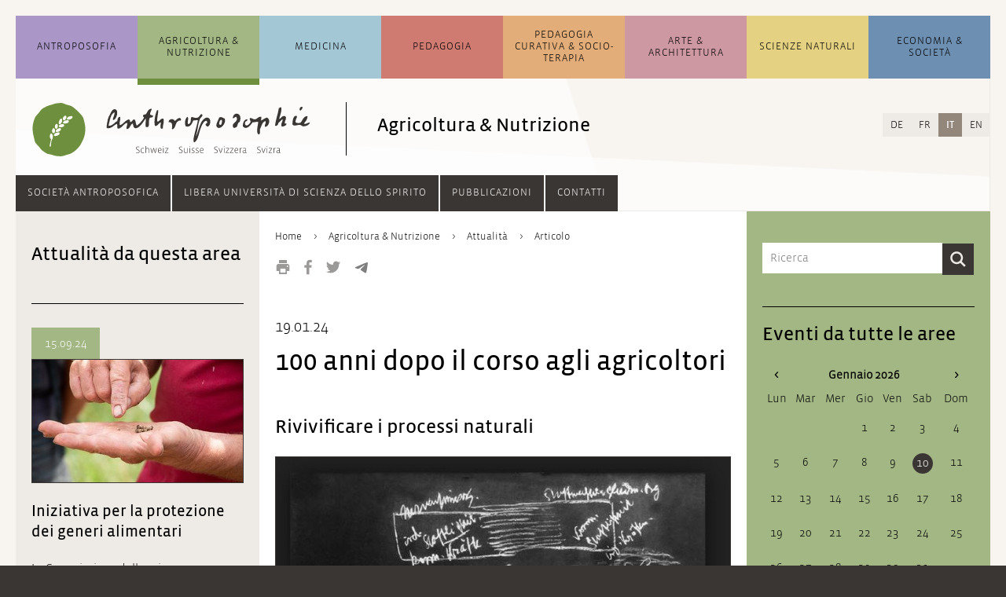

--- FILE ---
content_type: text/html; charset=UTF-8
request_url: https://www.anthroposophie.ch/it/agricoltura-nutrizione/attualita/articolo/100-anni-dopo-il-corso-agli-agricoltori.html
body_size: 16430
content:
<!DOCTYPE html>
<html lang="it">
<head>

      <meta charset="UTF-8">
    <title>100 anni dopo il corso agli agricoltori - Antroposofia Svizzera</title>
    <base href="https://www.anthroposophie.ch/">

          <meta name="robots" content="index,follow">
      <meta name="description" content="Rudolf Steiner diede il suo corso agli agricoltori nel 1924. Un convegno al Goetheanum ne celebra il centenario.">
      <meta name="generator" content="Contao Open Source CMS">
    
    
    <meta name="viewport" content="width=device-width,initial-scale=1.0">
        <link rel="stylesheet" href="assets/css/layout.min.css,reset.min.css,columns.css,colorbox.min.css,swipe....-75c75959.css">        <script src="assets/js/jquery.min.js-c31f118d.js"></script><link rel="alternate" hreflang="de" href="https://www.anthroposophie.ch/de/landwirtschaft-ernaehrung/news/artikel/100-jahre-landwirtschaftlicher-kurs.html">
<link rel="alternate" hreflang="x-default" href="https://www.anthroposophie.ch/de/landwirtschaft-ernaehrung/news/artikel/100-jahre-landwirtschaftlicher-kurs.html">
<link rel="alternate" hreflang="fr" href="https://www.anthroposophie.ch/fr/agriculture-alimentation/actualites/article/le-congres-du-jubile-soleil-terre-homme-100-ans-du-cours-aux-agriculteurs.html">
<link rel="alternate" hreflang="it" href="https://www.anthroposophie.ch/it/agricoltura-nutrizione/attualita/articolo/100-anni-dopo-il-corso-agli-agricoltori.html">
<link rel="shortcut icon" type="image/x-icon" href="files/anthroposophie.ch/layout/grafiken/anthroposophie-favicon-32.png">
<script>
$(document).ready(function () {
	
    // Quellenangabe aufräumen /////////////////////////////////////////////////
    
    var contentSource = $(".dait-news-details-source");
    var contentSourceHtml = contentSource.html();
    if (contentSourceHtml !== undefined) {
    	// falsche h1 gegen h3 ersetzen
    	contentSourceHtml = contentSourceHtml.replace(/<h1\>(.*)<\/h1\>/g, "<h3>$1</h3>");
    	// Kryptische Zeichen am Anfang entfernen
    	contentSourceHtml = contentSourceHtml.replace(/a\:2\:\{s\:4\:\"unit\"\;s\:2\:\"h3\"\;s\:5\:\"value\"\;s\:(.*)\:\"/, "");
    	contentSource.html(contentSourceHtml);
    }
     
    // Contentbereich aufräumen ////////////////////////////////////////////////
    
    var content = $(".dait-news-details-content");
    // eventuelle, nicht erwünschte Style-Attribute entfernen
    $("*", content).removeAttr("style");
    
	// Web-Links in falschen link-Elementen korrigieren
    $("link", content).each(function() {
		var fixedLink = "";
		$.each(this.attributes, function() {
			if(this.specified) {
				if (!this.name.match(/^-$/) && !this.name.match(/^_blank/)) {
					fixedLink += this.name + "/";
					if (this.name === "http:" || this.name === "https:") fixedLink += "/";
				} else {
					return false;
				}
			}
		});
		fixedLink = fixedLink.replace(/\/$/, "");
		fixedLink = "<a href=\"" + fixedLink + "\" target=\"_blank\">[Link]</a>";
    	// link-Element löschen und gegen richtiges a-Element ersetzen, wenn es
    	// sich um einen Weblink handelt; im Falle eines Email-Links Link-Element löschen
    	if (fixedLink.match(/\&\#/)) {
    		// Email-Link
    		$(this).remove();
    	} else {
    		// Weblink
			$(this).replaceWith(fixedLink);
    	}
    });
    
    var contentHtml = content.html();
    //console.log(contentHtml);
    if (contentHtml !== undefined) {
    	// ersetzt falsche h1 gegen h2
    	contentHtml = contentHtml.replace(/<h1\>\*\*\*<\/h1\>/g, "<h2>***</h2>");
    	contentHtml = contentHtml.replace(/<h1\>(.*)<\/h1\>/g, "<h2>$1</h2>");
    	// mit <b> deklarierte Überschriften mit Abständen versehen
    	contentHtml = contentHtml.replace(/\n<b\>(.*)<\/b\>\n/g, "<br><br><b>$1</b><br>");
    	// verlorene Zeilenumbrüche einfügen
    	contentHtml = contentHtml.replace(/\n/g, "<br><br>");
    	// Zeilenumbruch vor Fußnoten setzen
    	contentHtml = contentHtml.replace(/\n<sup\>/g, "<br><br><sup>");
    	
    	// Email-Adressen, die in <link> verpackt waren, verlinken
    	contentHtml = contentHtml.replace(/(\b)([a-zA-Z0-9._%+-]+)(\(AT\)|\[at\]|\[ät\]|@)([a-zA-Z0-9._-]+\.[a-zA-Z]{2,})(\b)/g, "$1<a href=\"mailto:$2@$4\">$2@$4</a>$5");
    	
    	
    	// eventuellen Zeilenumbruch am Beginn des Textes entfernen
    	contentHtml = contentHtml.replace(/<\/figure><br\>/, "</figure>");
    	content.html(contentHtml);
    	// Email-Adressen ohne href-Attribut korrekt verlinken und eventuelle Korrekturen durchführen (auch bei Nicht-Email-Links)
    	$("a", content).each(function () {
    		var thisElem = $(this);
    		if (thisElem.attr("href") === "" || thisElem.attr("href") === undefined) {
    			thisElem.attr("href", "mailto:" + thisElem.html());
    		}
    		var href = thisElem.attr("href");
    		thisElem.attr("href", href.replace(/[.|,|;|!|?]$/, "").replace("(AT)", "@").replace("[at]", "@").replace("[ät]", "@"));
    	});
    	// <br> aus und um .image_container herum, sowie nach Block-Elementen wieder entfernen
    	var imageContainer = $(".dait-news-details-content .image_container");
    	var blockElements = $("h2, h3, h4, h5, h6, ol, ul, p, footer, article", ".dait-news-details-content");
    	imageContainer.find("br").remove();
    	imageContainer.prev("br").remove();
    	imageContainer.prev("br").remove();
    	imageContainer.next("br").remove();
    	imageContainer.next("br").remove();
    	blockElements.next("br").remove();
    	blockElements.next("br").remove();
    	// entfernt leere Bilder
    	var img = $(".dait-news-details-content .image_container img");
    	img.each(function () {
       	if ($(this).attr("src") === "") {
     	 	$(this).parents(".image_container").remove();
       	}
    	});
    }
    
    // Link-Bereich aufräumen //////////////////////////////////////////////////
    
    var contentLinks = $(".dait-news-details-links");
    var contentLinksHtml = contentLinks.html();
    if (contentLinksHtml !== undefined) {
    	// nicht verlinkte Links verlinken
    	// 1. http hinzufügen, wenn noch kein http vorhanden
    	contentLinksHtml = contentLinksHtml.replace(/([^\/])www\./g, "$1http://www.");
    	// 2. eigentliches Link-Element setzen
    	contentLinksHtml = contentLinksHtml.replace(/(http.+?)\s/g, "<a href=\"$1\" target=\"_blank\">$1</a><br>");
    	contentLinks.html(contentLinksHtml);
    	//Fügt dem Bereich "Links" einen oberen Abstand hinzu
    	contentLinks.css("margin-top", "20px");
    }
    
});
</script>
  
</head>
<body id="top">

      
    <div id="wrapper">

                        <header id="header">
            <div class="inside">
              


<!-- indexer::stop -->
<div class="mod_search block" id="suchfeld">

  
  
<div class="suchfeld">
<form action="it/risultato-della-ricerca.html" method="get">
  <div class="formbody">
          <input type="hidden" name="id" value="352">
        <label for="ctrl_keywords_352" class="invisible">Parole chiave</label>
    <input type="search" name="keywords" id="ctrl_keywords_352" class="text" value="" placeholder="Ricerca">
    <input type="submit" id="ctrl_submit_352" class="submit" value="Ricerca">
  </div>
</form>
</div>


</div>
<!-- indexer::continue -->




<!-- indexer::stop -->
<nav class="mod_navigation block" id="navigation_main">

  
  <a href="it/agricoltura-nutrizione/attualita/articolo/100-anni-dopo-il-corso-agli-agricoltori.html#skipNavigation1" class="invisible">Salta la navigazione</a>

  <ul class="level_1">
	            <li id="dait-navmain-item-1" class="submenu first"><a href="it/antroposofia/panoramica.html" class="submenu first" aria-haspopup="true">Antroposofia</a><ul class="level_2">
	            <li id="dait-navmain-antroposofia/panoramica"  class="allg_level2 first"><a href="it/antroposofia/panoramica.html" title="Panoramica" class="allg_level2 first">Panoramica</a></li>
                <li id="dait-navmain-antroposofia/rubriche/articolo/che_cos_%C3%A8_l_antroposofia/fenomenologia-e-trascendenza"  class="allg_level2"><a href="it/antroposofia/rubriche/articolo/che_cos_%C3%A8_l_antroposofia/fenomenologia-e-trascendenza.html" title="Rubriche" class="allg_level2">Rubriche</a></li>
                <li id="dait-navmain-antroposofia/attualita"  class="allg_level2"><a href="it/antroposofia/attualita.html" title="Attualità" class="allg_level2">Attualità</a></li>
                <li id="dait-navmain-antroposofia/eventi"  class="allg_level2"><a href="it/antroposofia/eventi.html" title="Eventi" class="allg_level2">Eventi</a></li>
                <li id="dait-navmain-antroposofia/indirizzi-e-link"  class="allg_level2 last"><a href="it/antroposofia/indirizzi-e-link.html" title="Indirizzi e link" class="allg_level2 last">Indirizzi e link</a></li>
      </ul>
</li>
                      <li id="dait-navmain-item-2" class="submenu trail"><a href="it/agricoltura-nutrizione/panoramica.html" class="submenu trail" aria-haspopup="true">Agricoltura & Nutrizione</a><ul class="level_2">
	            <li id="dait-navmain-agricoltura-nutrizione/panoramica"  class="allg_level2 first"><a href="it/agricoltura-nutrizione/panoramica.html" title="Panoramica" class="allg_level2 first">Panoramica</a></li>
                <li id="dait-navmain-agricoltura-nutrizione/rubriche/articolo/thema-1"  class="allg_level2"><a href="it/agricoltura-nutrizione/rubriche/articolo/thema-1.html" title="Rubriche" class="allg_level2">Rubriche</a></li>
                <li id="dait-navmain-agricoltura-nutrizione/attualita"  class="trail allg_level2"><a href="it/agricoltura-nutrizione/attualita.html" title="Attualità" class="trail allg_level2">Attualità</a></li>
                <li id="dait-navmain-agricoltura-nutrizione/eventi"  class="allg_level2"><a href="it/agricoltura-nutrizione/eventi.html" title="Eventi" class="allg_level2">Eventi</a></li>
                <li id="dait-navmain-agricoltura-nutrizione/indirizzi-e-link"  class="allg_level2 last"><a href="it/agricoltura-nutrizione/indirizzi-e-link.html" title="Indirizzi e link" class="allg_level2 last">Indirizzi e link</a></li>
      </ul>
</li>
                      <li id="dait-navmain-item-3" class="submenu"><a href="it/medicina/panoramica.html" class="submenu" aria-haspopup="true">Medicina</a><ul class="level_2">
	            <li id="dait-navmain-medicina/panoramica"  class="allg_level2 first"><a href="it/medicina/panoramica.html" title="Panoramica" class="allg_level2 first">Panoramica</a></li>
                <li id="dait-navmain-medicina/rubriche/articolo/thema-1"  class="allg_level2"><a href="it/medicina/rubriche/articolo/thema-1.html" title="Rubriche" class="allg_level2">Rubriche</a></li>
                <li id="dait-navmain-medicina/attualita"  class="allg_level2"><a href="it/medicina/attualita.html" title="Attualità" class="allg_level2">Attualità</a></li>
                <li id="dait-navmain-medicina/eventi"  class="allg_level2"><a href="it/medicina/eventi.html" title="Eventi" class="allg_level2">Eventi</a></li>
                <li id="dait-navmain-medicina/indirizzi-e-link"  class="allg_level2 last"><a href="it/medicina/indirizzi-e-link.html" title="Indirizzi e link" class="allg_level2 last">Indirizzi e link</a></li>
      </ul>
</li>
                      <li id="dait-navmain-item-4" class="submenu"><a href="it/pedagogia/panoramica.html" class="submenu" aria-haspopup="true">Pedagogia</a><ul class="level_2">
	            <li id="dait-navmain-pedagogia/panoramica"  class="allg_level2 first"><a href="it/pedagogia/panoramica.html" title="Panoramica" class="allg_level2 first">Panoramica</a></li>
                <li id="dait-navmain-pedagogia/rubriche/articolo/thema-1"  class="allg_level2"><a href="it/pedagogia/rubriche/articolo/thema-1.html" title="Rubriche" class="allg_level2">Rubriche</a></li>
                <li id="dait-navmain-pedagogia/attualita"  class="allg_level2"><a href="it/pedagogia/attualita.html" title="Attualità" class="allg_level2">Attualità</a></li>
                <li id="dait-navmain-pedagogia/eventi"  class="allg_level2"><a href="it/pedagogia/eventi.html" title="Eventi" class="allg_level2">Eventi</a></li>
                <li id="dait-navmain-pedagogia/indirizzi-e-link"  class="allg_level2 last"><a href="it/pedagogia/indirizzi-e-link.html" title="Indirizzi e link" class="allg_level2 last">Indirizzi e link</a></li>
      </ul>
</li>
                      <li id="dait-navmain-item-5" class="submenu"><a href="it/pedagogia-curativa-socioterapia/panoramica.html" class="submenu" aria-haspopup="true">Pedagogia curativa & Socio&shy;terapia</a><ul class="level_2">
	            <li id="dait-navmain-pedagogia-curativa-socioterapia/panoramica"  class="allg_level2 first"><a href="it/pedagogia-curativa-socioterapia/panoramica.html" title="Panoramica" class="allg_level2 first">Panoramica</a></li>
                <li id="dait-navmain-pedagogia-curativa-socioterapia/rubriche/articolo/thema-1"  class="allg_level2"><a href="it/pedagogia-curativa-socioterapia/rubriche/articolo/thema-1.html" title="Rubriche" class="allg_level2">Rubriche</a></li>
                <li id="dait-navmain-pedagogia-curativa-socioterapia/attualita"  class="allg_level2"><a href="it/pedagogia-curativa-socioterapia/attualita.html" title="Attualità" class="allg_level2">Attualità</a></li>
                <li id="dait-navmain-pedagogia-curativa-socioterapia/eventi"  class="allg_level2"><a href="it/pedagogia-curativa-socioterapia/eventi.html" title="Eventi" class="allg_level2">Eventi</a></li>
                <li id="dait-navmain-pedagogia-curativa-socioterapia/indirizzi-e-link"  class="allg_level2 last"><a href="it/pedagogia-curativa-socioterapia/indirizzi-e-link.html" title="Indirizzi e link" class="allg_level2 last">Indirizzi e link</a></li>
      </ul>
</li>
                      <li id="dait-navmain-item-6" class="submenu"><a href="it/arte-architettura/panoramica.html" class="submenu" aria-haspopup="true">Arte & Architettura</a><ul class="level_2">
	            <li id="dait-navmain-arte-architettura/panoramica"  class="allg_level2 first"><a href="it/arte-architettura/panoramica.html" title="Panoramica" class="allg_level2 first">Panoramica</a></li>
                <li id="dait-navmain-arte-architettura/rubriche/articolo-2/arti/l-impulso-antroposofico-in-campo-artistico"  class="allg_level2"><a href="it/arte-architettura/rubriche/articolo-2/arti/l-impulso-antroposofico-in-campo-artistico.html" title="Rubriche" class="allg_level2">Rubriche</a></li>
                <li id="dait-navmain-arte-architettura/attualita"  class="allg_level2"><a href="it/arte-architettura/attualita.html" title="Attualità" class="allg_level2">Attualità</a></li>
                <li id="dait-navmain-arte-architettura/eventi"  class="allg_level2"><a href="it/arte-architettura/eventi.html" title="Eventi" class="allg_level2">Eventi</a></li>
                <li id="dait-navmain-arte-architettura/indirizzi-e-link"  class="allg_level2 last"><a href="it/arte-architettura/indirizzi-e-link.html" title="Indirizzi e link" class="allg_level2 last">Indirizzi e link</a></li>
      </ul>
</li>
                      <li id="dait-navmain-item-7" class="submenu"><a href="it/scienze-naturali/panoramica.html" class="submenu" aria-haspopup="true">Scienze Naturali</a><ul class="level_2">
	            <li id="dait-navmain-scienze-naturali/panoramica"  class="allg_level2 first"><a href="it/scienze-naturali/panoramica.html" title="Panoramica" class="allg_level2 first">Panoramica</a></li>
                <li id="dait-navmain-scienze-naturali/rubriche/articolo/thema-1"  class="allg_level2"><a href="it/scienze-naturali/rubriche/articolo/thema-1.html" title="Rubriche" class="allg_level2">Rubriche</a></li>
                <li id="dait-navmain-scienze-naturali/attualita"  class="allg_level2"><a href="it/scienze-naturali/attualita.html" title="Attualità" class="allg_level2">Attualità</a></li>
                <li id="dait-navmain-scienze-naturali/eventi"  class="allg_level2"><a href="it/scienze-naturali/eventi.html" title="Eventi" class="allg_level2">Eventi</a></li>
                <li id="dait-navmain-scienze-naturali/indirizzi-e-link"  class="allg_level2 last"><a href="it/scienze-naturali/indirizzi-e-link.html" title="Indirizzi e link" class="allg_level2 last">Indirizzi e link</a></li>
      </ul>
</li>
                      <li id="dait-navmain-item-8" class="submenu last"><a href="it/economia-societa/panoramica.html" class="submenu last" aria-haspopup="true">Economia & Società</a><ul class="level_2">
	            <li id="dait-navmain-economia-societa/panoramica"  class="allg_level2 first"><a href="it/economia-societa/panoramica.html" title="Panoramica" class="allg_level2 first">Panoramica</a></li>
                <li id="dait-navmain-economia-societa/rubriche/articolo/thema-1"  class="allg_level2"><a href="it/economia-societa/rubriche/articolo/thema-1.html" title="Rubriche" class="allg_level2">Rubriche</a></li>
                <li id="dait-navmain-economia-societa/attualita"  class="allg_level2"><a href="it/economia-societa/attualita.html" title="Attualità" class="allg_level2">Attualità</a></li>
                <li id="dait-navmain-economia-societa/eventi"  class="allg_level2"><a href="it/economia-societa/eventi.html" title="Eventi" class="allg_level2">Eventi</a></li>
                <li id="dait-navmain-economia-societa/indirizzi-e-link"  class="allg_level2 last"><a href="it/economia-societa/indirizzi-e-link.html" title="Indirizzi e link" class="allg_level2 last">Indirizzi e link</a></li>
      </ul>
</li>
            </ul>

  <span id="skipNavigation1" class="invisible"></span>

</nav>
<!-- indexer::continue -->


  <div class="mod_article block" id="article-2130">
    
          

      <div class="ce_sHtml5Start block" id="header_mit_bild_detail">

<div class="ce_image block" id="logo_detail">

        
  
  
<figure class="image_container">
      <a href="it/home.html">
  
  

<img src="assets/images/6/icon_landwirtschaft-8355baac.svg" width="70" height="70" alt="">


      </a>
  
  </figure>



</div>

<div class="ce_image block" id="anthro_detail">

        
  
  
<figure class="image_container">
      <a href="it/home.html">
  
  

<img src="assets/images/0/anthroposophie-logo_startseite-13970873.svg" width="270" height="68" alt="">


      </a>
  
  </figure>



</div>

<h2 class="ce_headline" id="header_h2_detail">
  Agricoltura & Nutrizione</h2>
</div><div class="ce_sHtml5Start mobile_header block">

<div class="mobile_header_inner"> <!-- Ende in Modul "mobile_navigation_button" -->

<div class="farbbalken_mobil">
	<div class="balken_part allgemein"></div>
	<div class="balken_part landwirtschaft"></div>
	<div class="balken_part medizin"></div>
	<div class="balken_part paedagogik"></div>
	<div class="balken_part heilpaedagogik-sozialtherapie"></div>
	<div class="balken_part kuenste"></div>
	<div class="balken_part naturwissenschaft"></div>
	<div class="balken_part wirtschaft-soziales"></div>
</div>
<div class="ce_image block" id="mobile_logo">

        
  
  
<figure class="image_container">
      <a href="it/home.html">
  
  

<img src="assets/images/0/icon_landwirtschaft-05f5c4b7.svg" width="40" height="40" alt="">


      </a>
  
  </figure>



</div>

<div class="ce_image block" id="mobile_logo_ant">

        
  
  
<figure class="image_container">
      <a href="it/home.html">
  
  

<img src="assets/images/b/anthroposophie-logo_mobil-aa80db3b.svg" width="198" height="40" alt="">


      </a>
  
  </figure>



</div>

<div class="dait-mobile-navbutton"><!--test-->
    <button type="button" class="dait-main-nav-mobile-btn btn dropdown-toggle" data-toggle="slide-collapse" data-target="#dait-mobilenav">
		<img class="nav_button_icon" src="files/anthroposophie.ch/layout/grafiken/toggle-button.svg" height="20" width="18" alt="Navigation">
    </button>
	<ul id="dait-mobilenav" class="collapse dait-dropdown-list dait-mobile-mainnav">
		<div class="dait-mobile-mainnav-inner">
            <!-- ALLGEMEIN -->
            

<li><a class="dait-mobile-collapse" href="#dait-mobile-allgemein" data-toggle="collapse" data-parent="#dait-mobilenav">Antroposofia</a>
	<div id="dait-mobile-allgemein" class="collapse">
		<ul class="dait-mobile-collapse-list">
			<li class="dait-mobile-link"><a href=it/antroposofia/panoramica.html>Panoramica</a></li>
			<li class="dait-mobile-link"><a href=it/antroposofia/rubriche/articolo/che_cos_%C3%A8_l_antroposofia/fenomenologia-e-trascendenza.html>Rubriche</a></li>
			<li class="dait-mobile-link"><a href=it/antroposofia/attualita.html>Attualità</a></li>
			<li class="dait-mobile-link"><a href=it/antroposofia/eventi.html>Eventi</a></li>
			<li class="dait-mobile-link"><a href=it/antroposofia/indirizzi-e-link.html>Indirizzi e link</a></li>
			<!--li class="dait-mobile-link"><a href=&#123;&#123;changelanguage_link_url::27::it&#125;&#125;>&#123;&#123;changelanguage_link_name::27::it&#125;&#125;</a>&lt;/li-->
		</ul>
	</div>
</li>

            <!-- LANDWIRTSCHAFT -->
            

<li><a class="dait-mobile-collapse" href="#dait-mobile-landwirtschaft" data-toggle="collapse" data-parent="#dait-mobilenav">Agricoltura &amp; Nutrizione</a>
	<div id="dait-mobile-landwirtschaft" class="collapse">
		<ul class="dait-mobile-collapse-list">
			<li class="dait-mobile-link"><a href=it/agricoltura-nutrizione/panoramica.html>Panoramica</a></li>
			<li class="dait-mobile-link"><a href=it/agricoltura-nutrizione/rubriche/articolo/thema-1.html>Rubriche</a></li>
			<li class="dait-mobile-link"><a href=it/agricoltura-nutrizione/attualita.html>Attualità</a></li>
			<li class="dait-mobile-link"><a href=it/agricoltura-nutrizione/eventi.html>Eventi</a></li>
			<li class="dait-mobile-link"><a href=it/agricoltura-nutrizione/indirizzi-e-link.html>Indirizzi e link</a></li>
			<!--li class="dait-mobile-link"><a href=&#123;&#123;changelanguage_link_url::565::it&#125;&#125;>&#123;&#123;changelanguage_link_name::565::it&#125;&#125;</a>&lt;/li-->
		</ul>
	</div>
</li>

            <!-- MEDIZIN -->
            

<li><a class="dait-mobile-collapse" href="#dait-mobile-medizin" data-toggle="collapse" data-parent="#dait-mobile-medizin">Medicina</a>
	<div id="dait-mobile-medizin" class="collapse">
		<ul class="dait-mobile-collapse-list">
			<li class="dait-mobile-link"><a href=it/medicina/panoramica.html>Panoramica</a></li>
			<li class="dait-mobile-link"><a href=it/medicina/rubriche/articolo/thema-1.html>Rubriche</a></li>
			<li class="dait-mobile-link"><a href=it/medicina/attualita.html>Attualità</a></li>
			<li class="dait-mobile-link"><a href=it/medicina/eventi.html>Eventi</a></li>
			<li class="dait-mobile-link"><a href=it/medicina/indirizzi-e-link.html>Indirizzi e link</a></li>
			<!--li class="dait-mobile-link"><a href=&#123;&#123;changelanguage_link_url::580::it&#125;&#125;>&#123;&#123;changelanguage_link_name::580::it&#125;&#125;</a>&lt;/li-->
		</ul>
	</div>
</li>

            <!-- PAEDAGOGIK -->
            

<li><a class="dait-mobile-collapse" href="#dait-mobile-paedagogik" data-toggle="collapse" data-parent="#dait-mobile-paedagogik">Pedagogia</a>
	<div id="dait-mobile-paedagogik" class="collapse">
		<ul class="dait-mobile-collapse-list">
			<li class="dait-mobile-link"><a href=it/pedagogia/panoramica.html>Panoramica</a></li>
			<li class="dait-mobile-link"><a href=it/pedagogia/rubriche/articolo/thema-1.html>Rubriche</a></li>
			<li class="dait-mobile-link"><a href=it/pedagogia/attualita.html>Attualità</a></li>
			<li class="dait-mobile-link"><a href=it/pedagogia/eventi.html>Eventi</a></li>
			<li class="dait-mobile-link"><a href=it/pedagogia/indirizzi-e-link.html>Indirizzi e link</a></li>
			<!--li class="dait-mobile-link"><a href=&#123;&#123;changelanguage_link_url::595::it&#125;&#125;>&#123;&#123;changelanguage_link_name::595::it&#125;&#125;</a>&lt;/li-->
		</ul>
	</div>
</li>

            <!-- HEILPAEDAGOGIK -->
            

<li><a class="dait-mobile-collapse" href="#dait-mobile-heilpaedagogik" data-toggle="collapse" data-parent="#dait-mobile-heilpaedagogik">Pedagogia curativa &amp; Socio&shy;terapia</a>
	<div id="dait-mobile-heilpaedagogik" class="collapse">
		<ul class="dait-mobile-collapse-list">
			<li class="dait-mobile-link"><a href=it/pedagogia-curativa-socioterapia/panoramica.html>Panoramica</a></li>
			<li class="dait-mobile-link"><a href=it/pedagogia-curativa-socioterapia/rubriche/articolo/thema-1.html>Rubriche</a></li>
			<li class="dait-mobile-link"><a href=it/pedagogia-curativa-socioterapia/attualita.html>Attualità</a></li>
			<li class="dait-mobile-link"><a href=it/pedagogia-curativa-socioterapia/eventi.html>Eventi</a></li>
			<li class="dait-mobile-link"><a href=it/pedagogia-curativa-socioterapia/indirizzi-e-link.html>Indirizzi e link</a></li>
			<!--li class="dait-mobile-link"><a href=&#123;&#123;changelanguage_link_url::610::it&#125;&#125;>&#123;&#123;changelanguage_link_name::610::it&#125;&#125;</a>&lt;/li-->
		</ul>
	</div>
</li>

            <!-- KUENSTE -->
            

<li><a class="dait-mobile-collapse" href="#dait-mobile-kuenste" data-toggle="collapse" data-parent="#dait-mobile-kuenste">Arte &amp; Architettura</a>
	<div id="dait-mobile-kuenste" class="collapse">
		<ul class="dait-mobile-collapse-list">
			<li class="dait-mobile-link"><a href=it/arte-architettura/panoramica.html>Panoramica</a></li>
			<li class="dait-mobile-link"><a href=it/arte-architettura/rubriche/articolo-2/arti/l-impulso-antroposofico-in-campo-artistico.html>Rubriche</a></li>
			<li class="dait-mobile-link"><a href=it/arte-architettura/attualita.html>Attualità</a></li>
			<li class="dait-mobile-link"><a href=it/arte-architettura/eventi.html>Eventi</a></li>
			<li class="dait-mobile-link"><a href=it/arte-architettura/indirizzi-e-link.html>Indirizzi e link</a></li>
			<!--li class="dait-mobile-link"><a href=&#123;&#123;changelanguage_link_url::625::it&#125;&#125;>&#123;&#123;changelanguage_link_name::625::it&#125;&#125;</a>&lt;/li-->
		</ul>
	</div>
</li>

            <!-- NATURWISSENSCHAFT -->
            

<li><a class="dait-mobile-collapse" href="#dait-mobile-naturwissenschaft" data-toggle="collapse" data-parent="#dait-mobile-naturwissenschaft">Scienze Naturali</a>
	<div id="dait-mobile-naturwissenschaft" class="collapse">
		<ul class="dait-mobile-collapse-list">
			<li class="dait-mobile-link"><a href=it/scienze-naturali/panoramica.html>Panoramica</a></li>
			<li class="dait-mobile-link"><a href=it/scienze-naturali/rubriche/articolo/thema-1.html>Rubriche</a></li>
			<li class="dait-mobile-link"><a href=it/scienze-naturali/attualita.html>Attualità</a></li>
			<li class="dait-mobile-link"><a href=it/scienze-naturali/eventi.html>Eventi</a></li>
			<li class="dait-mobile-link"><a href=it/scienze-naturali/indirizzi-e-link.html>Indirizzi e link</a></li>
			<!--li class="dait-mobile-link"><a href=&#123;&#123;changelanguage_link_url::640::it&#125;&#125;>&#123;&#123;changelanguage_link_name::640::it&#125;&#125;</a>&lt;/li-->
		</ul>
	</div>
</li>

            <!-- WIRTSCHAFT -->
            

<li><a class="dait-mobile-collapse" href="#dait-mobile-wirtschaft" data-toggle="collapse" data-parent="#dait-mobile-wirtschaft">Economia &amp; Società</a>
	<div id="dait-mobile-wirtschaft" class="collapse">
		<ul class="dait-mobile-collapse-list">
			<li class="dait-mobile-link"><a href=it/economia-societa/panoramica.html>Panoramica</a></li>
			<li class="dait-mobile-link"><a href=it/economia-societa/rubriche/articolo/thema-1.html>Rubriche</a></li>
			<li class="dait-mobile-link"><a href=it/economia-societa/attualita.html>Attualità</a></li>
			<li class="dait-mobile-link"><a href=it/economia-societa/eventi.html>Eventi</a></li>
			<li class="dait-mobile-link"><a href=it/economia-societa/indirizzi-e-link.html>Indirizzi e link</a></li>
			<!--li class="dait-mobile-link"><a href=&#123;&#123;changelanguage_link_url::655::it&#125;&#125;>&#123;&#123;changelanguage_link_name::655::it&#125;&#125;</a>&lt;/li-->
		</ul>
	</div>
</li>

            <div class="dait-mobilenav-divider"></div>
            <!-- ANTHRO GESELLSCHAFT -->
            

<li><a class="dait-mobile-collapse" href="#dait-mobile-anthrogesellschaft" data-toggle="collapse" data-parent="#dait-mobile-anthrogesellschaft">Società Antroposofica</a>
	<div id="dait-mobile-anthrogesellschaft" class="collapse">
		<ul class="dait-mobile-collapse-list">
			<li class="dait-mobile-link"><a href=it/societa/societa-antroposofica/societa-antroposofica-in-svizzera.html>Società Antroposofica in Svizzera</a></li>
			<li class="dait-mobile-link"><a href=it/societa/societa-antroposofica/diventare-membri.html>Diventare membri</a></li>
			<li class="dait-mobile-link"><a href=it/societa/societa-antroposofica/gruppi-regionali-e-gruppi-specializzati.html>Gruppi regionali e gruppi specializzati</a></li>
			<li class="dait-mobile-link"><a href=it/societa/societa-antroposofica/congressi-e-riunioni.html>Congressi e riunioni</a></li>
			<li class="dait-mobile-link"><a href=it/societa/societa-antroposofica/iniziative-e-progetti.html>Iniziative e progetti</a></li>
			<li class="dait-mobile-link"><a href=it/societa/societa-antroposofica/comitato.html>Comitato direttivo</a></li>
			<li class="dait-mobile-link"><a href=it/societa/societa-antroposofica/segretariato.html>Segretariato</a></li>
		</ul>
	</div>
</li>

            <!-- HOCHSCHULE -->
            

<li><a class="dait-mobile-collapse" href="#dait-mobile-hochschule" data-toggle="collapse" data-parent="#dait-mobile-hochschule">Libera Università di Scienza dello spirito</a>
	<div id="dait-mobile-hochschule" class="collapse">
		<ul class="dait-mobile-collapse-list">
			<li class="dait-mobile-link"><a href=it/societa/scuola-libera-di-scienza-dello-spirito/scuola-libera-di-scienza-dello-spirito.html>Libera Università di Scienza dello spirito</a></li>
			<li class="dait-mobile-link"><a href=it/societa/scuola-libera-di-scienza-dello-spirito/diventare-membri.html>Diventare membri</a></li>
			<li class="dait-mobile-link"><a href=it/societa/scuola-libera-di-scienza-dello-spirito/goetheanum.html>Goetheanum</a></li>
		</ul>
	</div>
</li>

            <!-- PUBLIKATIONEN -->
            

<li><a class="dait-mobile-collapse" href="#dait-mobile-publikationen" data-toggle="collapse" data-parent="#dait-mobile-publikationen">Pubblicazioni</a>
	<div id="dait-mobile-publikationen" class="collapse">
		<ul class="dait-mobile-collapse-list">
			<li class="dait-mobile-link"><a href=it/societa/pubblicazioni/il-notiziario.html>Il Notiziario</a></li>
			<li class="dait-mobile-link"><a href=it/societa/pubblicazioni/fonds-goetheanum.html>Fonds Goetheanum</a></li>
			<li class="dait-mobile-link"><a href=it/societa/pubblicazioni/libri-delle-nostre-conferenze.html>I libri</a></li>
		</ul>
	</div>
</li>

            <!-- UNTERSTUETZEN -->
            

<li class="dait-mobile-link"><a href="it/societa/sostenete.html">Diventare sostenitori</a></li>

            <!-- NEWSLETTER -->
            

<li class="dait-mobile-link"><a href="it/societa.html">Società</a></li>

            <!-- KONTAKT -->
            

<li class="dait-mobile-link"><a href=it/societa/contatti.html>Contatti</a></li>

		</div>
	</ul>
</div>

</div> <!-- Ende von .mobile_header_inner (Start in Module farbbalken) --></div>  
    
      </div>


<!-- indexer::stop -->
<nav class="mod_changelanguage block" id="sprachauswahl">

  
  
<ul class="level_1">
            <li class="lang-de"><a href="https://www.anthroposophie.ch/de/landwirtschaft-ernaehrung/news/artikel/100-jahre-landwirtschaftlicher-kurs.html" title="100 Jahre Landwirtschaftlicher Kurs" class="lang-de" itemprop="url"><span itemprop="name">DE</span></a></li>
                <li class="lang-fr"><a href="https://www.anthroposophie.ch/fr/agriculture-alimentation/actualites/article/le-congres-du-jubile-soleil-terre-homme-100-ans-du-cours-aux-agriculteurs.html" title="Le congrès du jubilé: Soleil – Terre – Homme. 100 ans du cours aux agriculteurs" class="lang-fr" itemprop="url"><span itemprop="name">FR</span></a></li>
                <li class="lang-it active"><strong class="lang-it active" itemprop="name">IT</strong></li>
                <li class="lang-en nofallback"><a href="https://www.anthroposophie.ch/en/agriculture-nutrition/news/article.html" title="Article" class="lang-en nofallback" itemprop="url"><span itemprop="name">EN</span></a></li>
      </ul>

</nav>
<!-- indexer::continue -->


<!-- indexer::stop -->
<nav class="mod_navigation block" id="navigation_service">

  
  <a href="it/agricoltura-nutrizione/attualita/articolo/100-anni-dopo-il-corso-agli-agricoltori.html#skipNavigation287" class="invisible">Salta la navigazione</a>

  
<ul class="level_1">
            <li class="submenu first"><a href="it/societa/societa-antroposofica/societa-antroposofica-in-svizzera.html" title="Società Antroposofica" class="submenu first" aria-haspopup="true" itemprop="url"><span itemprop="name">Società Antroposofica</span></a>
<ul class="level_2">
            <li class="first"><a href="it/societa/societa-antroposofica/societa-antroposofica-in-svizzera.html" title="Società Antroposofica in Svizzera" class="first" itemprop="url"><span itemprop="name">Società Antroposofica in Svizzera</span></a></li>
                <li><a href="it/societa/societa-antroposofica/diventare-membri.html" title="Diventare membri" itemprop="url"><span itemprop="name">Diventare membri</span></a></li>
                <li><a href="it/societa/societa-antroposofica/gruppi-regionali-e-gruppi-specializzati.html" title="Gruppi regionali e gruppi specializzati" itemprop="url"><span itemprop="name">Gruppi regionali e gruppi specializzati</span></a></li>
                <li><a href="it/societa/societa-antroposofica/congressi-e-riunioni.html" title="Congressi e riunioni" itemprop="url"><span itemprop="name">Congressi e riunioni</span></a></li>
                <li><a href="it/societa/societa-antroposofica/iniziative-e-progetti.html" title="Iniziative e progetti" itemprop="url"><span itemprop="name">Iniziative e progetti</span></a></li>
                <li><a href="it/societa/societa-antroposofica/comitato.html" title="Comitato direttivo" itemprop="url"><span itemprop="name">Comitato direttivo</span></a></li>
                <li class="last"><a href="it/societa/societa-antroposofica/segretariato.html" title="Segretariato" class="last" itemprop="url"><span itemprop="name">Segretariato</span></a></li>
      </ul>
</li>
                <li class="submenu"><a href="it/societa/scuola-libera-di-scienza-dello-spirito/scuola-libera-di-scienza-dello-spirito.html" title="Libera Università di Scienza dello spirito" class="submenu" aria-haspopup="true" itemprop="url"><span itemprop="name">Libera Università di Scienza dello spirito</span></a>
<ul class="level_2">
            <li class="first"><a href="it/societa/scuola-libera-di-scienza-dello-spirito/scuola-libera-di-scienza-dello-spirito.html" title="Libera Università di Scienza dello spirito" class="first" itemprop="url"><span itemprop="name">Libera Università di Scienza dello spirito</span></a></li>
                <li><a href="it/societa/scuola-libera-di-scienza-dello-spirito/diventare-membri.html" title="Diventare membri" itemprop="url"><span itemprop="name">Diventare membri</span></a></li>
                <li class="last"><a href="it/societa/scuola-libera-di-scienza-dello-spirito/goetheanum.html" title="Goetheanum" class="last" itemprop="url"><span itemprop="name">Goetheanum</span></a></li>
      </ul>
</li>
                <li class="submenu"><a href="it/societa/pubblicazioni/il-notiziario.html" title="Pubblicazioni" class="submenu" aria-haspopup="true" itemprop="url"><span itemprop="name">Pubblicazioni</span></a>
<ul class="level_2">
            <li class="first"><a href="it/societa/pubblicazioni/il-notiziario.html" title="Il Notiziario" class="first" itemprop="url"><span itemprop="name">Il Notiziario</span></a></li>
                <li><a href="it/societa/pubblicazioni/fonds-goetheanum.html" title="Fonds Goetheanum" itemprop="url"><span itemprop="name">Fonds Goetheanum</span></a></li>
                <li class="last"><a href="it/societa/pubblicazioni/libri-delle-nostre-conferenze.html" title="I libri" class="last" itemprop="url"><span itemprop="name">I libri</span></a></li>
      </ul>
</li>
                <li class="last"><a href="it/societa/contatti.html" title="Contatti" class="last" itemprop="url"><span itemprop="name">Contatti</span></a></li>
      </ul>

  <span id="skipNavigation287" class="invisible"></span>

</nav>
<!-- indexer::continue -->

            </div>
          </header>
              
      
              <div id="container">

                      <main id="main">
              <div class="inside">
                

  <div class="mod_article container-fluid block" id="article-2131">
    
          <div class="ce_sHtml5Start row block">

<section class="ce_accordionStart ce_accordion block" id="main-mobile">

  <div class="toggler">
    <div class="dait-accordeon-headline">
    Attualità da questa area    <span class="dait-accordeon-picture"></span>
    </div>
  </div>

  <div class="accordion"><div>

<!-- indexer::stop -->
<div class="mod_newslist block" id="navigation_allgemein_themen">

  
  
      
<div class="dait-news-navilist dait-news-nav-item dait-news-nav-item-Landwirtschaft-Ernaehrung artikel arc_27 block artikel-bild-mittel first even">
      <p class="info dait-theme-Landwirtschaft-Ernaehrung"><time datetime="2024-09-15T23:40:00+02:00">
    	15.09.24</time> 
    	 </p>
    <h3><a href="it/agricoltura-nutrizione/attualita/articolo/iniziativa-per-la-protezione-dei-generi-alimentari.html" title="Leggi l&apos;articolo: Iniziativa per la protezione dei generi alimentari">Iniziativa per la protezione dei generi alimentari</a></h3>
     	<p>La Commissione della scienza, dell&#39;educazione e della cultura (CSEC) ha da poco approvato l&#39;estensione della moratoria sulla coltivazione di piante geneticamente modificate fino al 2027, comprese le nuove tecniche di ingegneria genetica</p>&nbsp;&hellip;&nbsp;<a href="it/agricoltura-nutrizione/attualita/articolo/iniziativa-per-la-protezione-dei-generi-alimentari.html" title="Leggi l&apos;articolo: Iniziativa per la protezione dei generi alimentari">>><span class="invisible"> Iniziativa per la protezione dei generi alimentari</span></a>  </div>

<div class="dait-news-navilist dait-news-nav-item dait-news-nav-item-Landwirtschaft-Ernaehrung artikel arc_27 block odd">
      <p class="info dait-theme-Landwirtschaft-Ernaehrung"><time datetime="2024-07-12T17:07:00+02:00">
    	12.07.24</time> 
    	 </p>
    <h3><a href="it/agricoltura-nutrizione/attualita/articolo/moratoria-per-l-ogm.html" title="Leggi l&apos;articolo: Moratoria sugli OGM">Moratoria sugli OGM</a></h3>
     	<p>In Svizzera la moratoria sugli OGM protegge gli esseri umani, gli animali e l&#39;ambiante da molti rischi. La moratoria scadrà a fine 2025. È forte la pressione sul parlamento e sul consiglio federale da parte delle aziende di biogenetica.</p>&nbsp;&hellip;&nbsp;<a href="it/agricoltura-nutrizione/attualita/articolo/moratoria-per-l-ogm.html" title="Leggi l&apos;articolo: Moratoria sugli OGM">>><span class="invisible"> Moratoria sugli OGM</span></a>  </div>

<div class="dait-news-navilist dait-news-nav-item dait-news-nav-item-Landwirtschaft-Ernaehrung artikel arc_27 block even">
      <p class="info dait-theme-Landwirtschaft-Ernaehrung"><time datetime="2024-07-12T14:17:00+02:00">
    	12.07.24</time> 
    	 </p>
    <h3><a href="it/agricoltura-nutrizione/attualita/articolo/40-anni-di-studio-e-gusto-per-la-varieta.html" title="Leggi l&apos;articolo: 40 anni di studio e gusto per la varietà">40 anni di studio e gusto per la varietà</a></h3>
     	<p>L&#39;impresa di selezione cerealicola <em>Peter Kunz</em> celebra il suo 40° compleanno nel 2024. L&#39;associazione senza scopo di lucro ha aperto le sue porte per i festeggiamenti</p>&nbsp;&hellip;&nbsp;<a href="it/agricoltura-nutrizione/attualita/articolo/40-anni-di-studio-e-gusto-per-la-varieta.html" title="Leggi l&apos;articolo: 40 anni di studio e gusto per la varietà">>><span class="invisible"> 40 anni di studio e gusto per la varietà</span></a>  </div>

<div class="dait-news-navilist dait-news-nav-item dait-news-nav-item-Landwirtschaft-Ernaehrung artikel arc_27 block odd">
      <p class="info dait-theme-Landwirtschaft-Ernaehrung"><time datetime="2024-03-03T17:22:00+01:00">
    	03.03.24</time> 
    	 </p>
    <h3><a href="it/agricoltura-nutrizione/attualita/articolo/la-colonia-d-api-e-l-apicoltura-demeter.html" title="Leggi l&apos;articolo: La colonia d&#39;api e l&#39;apicoltura demeter">La colonia d&#39;api e l&#39;apicoltura demeter</a></h3>
     	<p>Pratica e background dell&#39;apicoltura biodinamica: riprende il corso al Goetheanum/Dornach.</p>&nbsp;&hellip;&nbsp;<a href="it/agricoltura-nutrizione/attualita/articolo/la-colonia-d-api-e-l-apicoltura-demeter.html" title="Leggi l&apos;articolo: La colonia d&#39;api e l&#39;apicoltura demeter">>><span class="invisible"> La colonia d&#39;api e l&#39;apicoltura demeter</span></a>  </div>

<div class="dait-news-navilist dait-news-nav-item dait-news-nav-item-Landwirtschaft-Ernaehrung artikel arc_27 block artikel-bild-mittel even">
      <p class="info dait-theme-Landwirtschaft-Ernaehrung"><time datetime="2024-01-19T18:18:00+01:00">
    	19.01.24</time> 
    	 </p>
    <h3><a href="it/agricoltura-nutrizione/attualita/articolo/100-anni-dopo-il-corso-agli-agricoltori.html" title="Leggi l&apos;articolo: 100 anni dopo il corso agli agricoltori">100 anni dopo il corso agli agricoltori</a></h3>
     	<p aria-level="1">Rudolf Steiner diede il suo corso agli agricoltori nel 1924. Un convegno al Goetheanum ne celebra il centenario.</p>&nbsp;&hellip;&nbsp;<a href="it/agricoltura-nutrizione/attualita/articolo/100-anni-dopo-il-corso-agli-agricoltori.html" title="Leggi l&apos;articolo: 100 anni dopo il corso agli agricoltori">>><span class="invisible"> 100 anni dopo il corso agli agricoltori</span></a>  </div>

<div class="dait-news-navilist dait-news-nav-item dait-news-nav-item-Landwirtschaft-Ernaehrung artikel arc_27 block odd">
      <p class="info dait-theme-Landwirtschaft-Ernaehrung"><time datetime="2023-03-01T14:21:00+01:00">
    	01.03.23</time> 
    	 </p>
    <h3><a href="it/agricoltura-nutrizione/attualita/articolo/un-vino-di-marie-th%C3%A9r%C3%A8se-chappaz-viticultrice-demeter-ottiene-100-punti-parker.html" title="Leggi l&apos;articolo: Un vino di Marie-Thérèse Chappaz, viticoltrice Demeter, ottiene 100 punti Parker">Un vino di Marie-Thérèse Chappaz, viticoltrice Demeter, ottiene 100 punti Parker</a></h3>
     	<p>La celebre pubblicatione « Robert Parker Wine Advocate », un rinomato bimensile americano sul mondo del vino, ha pubblicato una relazione sui vini elvetici. È la prima volta che un vino svizzero ottiene l'eccezionale punteggio massimo (100). Si tratta del vin doux ‘Grain par Grain Petite Arvine Domaine des Claives’ di Marie-Thérèse Chappaz, viticultrice Demeter.</p>&nbsp;&hellip;&nbsp;<a href="it/agricoltura-nutrizione/attualita/articolo/un-vino-di-marie-th%C3%A9r%C3%A8se-chappaz-viticultrice-demeter-ottiene-100-punti-parker.html" title="Leggi l&apos;articolo: Un vino di Marie-Thérèse Chappaz, viticoltrice Demeter, ottiene 100 punti Parker">>><span class="invisible"> Un vino di Marie-Thérèse Chappaz, viticoltrice Demeter, ottiene 100 punti Parker</span></a>  </div>

<div class="dait-news-navilist dait-news-nav-item dait-news-nav-item-Landwirtschaft-Ernaehrung artikel arc_27 block even">
      <p class="info dait-theme-Landwirtschaft-Ernaehrung"><time datetime="2023-02-02T13:39:00+01:00">
    	02.02.23</time> 
    	 </p>
    <h3><a href="it/agricoltura-nutrizione/attualita/articolo/calendario-lunare-per-il-giardinaggio.html" title="Leggi l&apos;articolo: Calendario lunare per il giardinaggio">Calendario lunare per il giardinaggio</a></h3>
     	<p>Il calendario lunare <em>Demeter</em> è disponibile in linea (in lingua tedesca e francese). Ausilio importante per pianificare al meglio semine, raccolti e potature, il calendario aiuta a lavorare in sintonia con le forze della natura. I produttori <em>D</em><em>emeter</em> sono liberi di seguire o no tale calendario.</p>&nbsp;&hellip;&nbsp;<a href="it/agricoltura-nutrizione/attualita/articolo/calendario-lunare-per-il-giardinaggio.html" title="Leggi l&apos;articolo: Calendario lunare per il giardinaggio">>><span class="invisible"> Calendario lunare per il giardinaggio</span></a>  </div>

<div class="dait-news-navilist dait-news-nav-item dait-news-nav-item-Landwirtschaft-Ernaehrung artikel arc_27 block odd">
      <p class="info dait-theme-Landwirtschaft-Ernaehrung"><time datetime="2022-10-21T18:12:00+02:00">
    	21.10.22</time> 
    	 </p>
    <h3><a href="it/agricoltura-nutrizione/attualita/articolo/niente-modificazione-genetica-senza-regolamentazione.html" title="Leggi l&apos;articolo: Niente modificazione genetica senza regolamentazione!">Niente modificazione genetica senza regolamentazione!</a></h3>
     	<p>Una potente lobby di imprese, associazioni nel campo tecnologico e scientifico promuove una campagna finalizzata ad esentare da una parte della regolamentazione prevista dalla legislazione europea i nuovi procedimenti di manipolazione genetica. Se riuscissero ad evitare persino l’etichettaggio, i prodotti potrebbero arrivare sul mercato senza segni distintivi per i consumatori, che non potrebbero più distinguerli da quelli non OGM.</p>&nbsp;&hellip;&nbsp;<a href="it/agricoltura-nutrizione/attualita/articolo/niente-modificazione-genetica-senza-regolamentazione.html" title="Leggi l&apos;articolo: Niente modificazione genetica senza regolamentazione!">>><span class="invisible"> Niente modificazione genetica senza regolamentazione!</span></a>  </div>

<div class="dait-news-navilist dait-news-nav-item dait-news-nav-item-Landwirtschaft-Ernaehrung artikel arc_27 block even">
      <p class="info dait-theme-Landwirtschaft-Ernaehrung"><time datetime="2022-08-07T06:15:00+02:00">
    	07.08.22</time> 
    	 </p>
    <h3><a href="it/agricoltura-nutrizione/attualita/articolo/sperimentare-i-sensi-attraverso-i-sensi.html" title="Leggi l&apos;articolo: Sperimentare i sensi attraverso i sensi">Sperimentare i sensi attraverso i sensi</a></h3>
     	<p>Il metodo goetheanistico è spesso inteso come un approccio al senso della vista. Costruire un legame tra fenomenologia individuale e mondo sensibile è però un percorso più lungo e ricco che deve includere anche gli altri sensi, oltre alla necessaria esperienza artistica.</p>&nbsp;&hellip;&nbsp;<a href="it/agricoltura-nutrizione/attualita/articolo/sperimentare-i-sensi-attraverso-i-sensi.html" title="Leggi l&apos;articolo: Sperimentare i sensi attraverso i sensi">>><span class="invisible"> Sperimentare i sensi attraverso i sensi</span></a>  </div>

<div class="dait-news-navilist dait-news-nav-item dait-news-nav-item-Landwirtschaft-Ernaehrung artikel arc_27 block news-allgemein last odd">
      <p class="info dait-theme-Landwirtschaft-Ernaehrung"><time datetime="2015-09-03T01:00:00+02:00">
    	03.09.15</time> 
    	 </p>
    <h3><a href="it/agricoltura-nutrizione/attualita/articolo/come-contenere-i-problemi-legati-a-caldo-e-siccita.html" title="Leggi l&apos;articolo: Come contenere i problemi legati a caldo e siccità">Come contenere i problemi legati a caldo e siccità</a></h3>
     	&nbsp;&hellip;&nbsp;<a href="it/agricoltura-nutrizione/attualita/articolo/come-contenere-i-problemi-legati-a-caldo-e-siccita.html" title="Leggi l&apos;articolo: Come contenere i problemi legati a caldo e siccità">>><span class="invisible"> Come contenere i problemi legati a caldo e siccità</span></a>  </div>
      

</div>
<!-- indexer::continue -->


  
    <div class="ce_hyperlink button_dark mobil-padding block">
    	
              <a href="it/agricoltura-nutrizione/attualita.html" class="hyperlink_txt">
            	Più da questa area
      </a>
    </div>

    
    
    <div class="ce_hyperlink button_dark mobil-padding block">
      <a href="it/tutti-gli-attualita.html" class="hyperlink_txt">All’intera lista</a>
    </div>
    
  


    </div>
  </div>

</section>
<section class="ce_sHtml5Start col-md-4 spalte mobile-display-none block" id="spalte_1">

<h2 class="ce_headline artikel">
  Attualità da questa area</h2>

<!-- indexer::stop -->
<div class="mod_newslist block">

  
  
      
<div class="artikel arc_27 dait-news-item dait-news-item-Landwirtschaft-Ernaehrung block artikel-bild-mittel first even">
      <p class="info dait-theme-Landwirtschaft-Ernaehrung"><time datetime="2024-09-15T23:40:00+02:00">
    	15.09.24</time> 
    	 </p>
        <figure class="image_container float_above">

                  <a href="it/agricoltura-nutrizione/attualita/articolo/iniziativa-per-la-protezione-dei-generi-alimentari.html" title="">
                

<img src="assets/images/d/aktuell_gentechnik_saatgut_demeter_biodynamisch-e1e83f60.jpg" srcset="assets/images/d/aktuell_gentechnik_saatgut_demeter_biodynamisch-e1e83f60.jpg 350w, files/anthroposophie.ch/content/bilder/themen/Landwirtschaft/aktuell_gentechnik_saatgut_demeter_biodynamisch.jpg 620w" sizes="(min-width: 992px) 25vw, (min-width: 768px) 33vw, (min-width: 550px) 50vw, 350px" width="350" height="204" alt="">

          </a>

      
    </figure>
    <h3><a href="it/agricoltura-nutrizione/attualita/articolo/iniziativa-per-la-protezione-dei-generi-alimentari.html" title="Leggi l&apos;articolo: Iniziativa per la protezione dei generi alimentari">Iniziativa per la protezione dei generi alimentari</a></h3>
     	<p>La Commissione della scienza, dell&#39;educazione e della cultura (CSEC) ha da poco approvato l&#39;estensione della moratoria sulla coltivazione di piante geneticamente modificate fino al 2027, comprese le nuove tecniche di ingegneria genetica</p>&nbsp;&hellip;&nbsp;<a href="it/agricoltura-nutrizione/attualita/articolo/iniziativa-per-la-protezione-dei-generi-alimentari.html" title="Leggi l&apos;articolo: Iniziativa per la protezione dei generi alimentari">>><span class="invisible"> Iniziativa per la protezione dei generi alimentari</span></a>  </div>

<div class="artikel arc_27 dait-news-item dait-news-item-Landwirtschaft-Ernaehrung block odd">
      <p class="info dait-theme-Landwirtschaft-Ernaehrung"><time datetime="2024-07-12T17:07:00+02:00">
    	12.07.24</time> 
    	 </p>
        <figure class="image_container float_above">

                  <a href="it/agricoltura-nutrizione/attualita/articolo/moratoria-per-l-ogm.html" title="">
                

<img src="files/anthroposophie.ch/content/bilder/themen/Landwirtschaft/-Lebensmittel%20sch%C3%BCtzen%21%20%E2%80%93.png" width="948" height="710" alt="">

          </a>

      
    </figure>
    <h3><a href="it/agricoltura-nutrizione/attualita/articolo/moratoria-per-l-ogm.html" title="Leggi l&apos;articolo: Moratoria sugli OGM">Moratoria sugli OGM</a></h3>
     	<p>In Svizzera la moratoria sugli OGM protegge gli esseri umani, gli animali e l&#39;ambiante da molti rischi. La moratoria scadrà a fine 2025. È forte la pressione sul parlamento e sul consiglio federale da parte delle aziende di biogenetica.</p>&nbsp;&hellip;&nbsp;<a href="it/agricoltura-nutrizione/attualita/articolo/moratoria-per-l-ogm.html" title="Leggi l&apos;articolo: Moratoria sugli OGM">>><span class="invisible"> Moratoria sugli OGM</span></a>  </div>

<div class="artikel arc_27 dait-news-item dait-news-item-Landwirtschaft-Ernaehrung block even">
      <p class="info dait-theme-Landwirtschaft-Ernaehrung"><time datetime="2024-07-12T14:17:00+02:00">
    	12.07.24</time> 
    	 </p>
        <figure class="image_container float_above" style="margin-right:20%;">

                  <a href="it/agricoltura-nutrizione/attualita/articolo/40-anni-di-studio-e-gusto-per-la-varieta.html" title="">
                

<img src="files/anthroposophie.ch/content/bilder/themen/Aktuelles/Brotgeschenk_Bio-Beck-Lehmann_komp-400x533.jpg" width="400" height="533" alt="">

          </a>

      
    </figure>
    <h3><a href="it/agricoltura-nutrizione/attualita/articolo/40-anni-di-studio-e-gusto-per-la-varieta.html" title="Leggi l&apos;articolo: 40 anni di studio e gusto per la varietà">40 anni di studio e gusto per la varietà</a></h3>
     	<p>L&#39;impresa di selezione cerealicola <em>Peter Kunz</em> celebra il suo 40° compleanno nel 2024. L&#39;associazione senza scopo di lucro ha aperto le sue porte per i festeggiamenti</p>&nbsp;&hellip;&nbsp;<a href="it/agricoltura-nutrizione/attualita/articolo/40-anni-di-studio-e-gusto-per-la-varieta.html" title="Leggi l&apos;articolo: 40 anni di studio e gusto per la varietà">>><span class="invisible"> 40 anni di studio e gusto per la varietà</span></a>  </div>

<div class="artikel arc_27 dait-news-item dait-news-item-Landwirtschaft-Ernaehrung block odd">
      <p class="info dait-theme-Landwirtschaft-Ernaehrung"><time datetime="2024-03-03T17:22:00+01:00">
    	03.03.24</time> 
    	 </p>
        <figure class="image_container float_above">

                  <a href="it/agricoltura-nutrizione/attualita/articolo/la-colonia-d-api-e-l-apicoltura-demeter.html" title="">
                

<img src="files/anthroposophie.ch/content/veranstaltungen/imkerkurs.jpg" width="640" height="480" alt="">

          </a>

      
    </figure>
    <h3><a href="it/agricoltura-nutrizione/attualita/articolo/la-colonia-d-api-e-l-apicoltura-demeter.html" title="Leggi l&apos;articolo: La colonia d&#39;api e l&#39;apicoltura demeter">La colonia d&#39;api e l&#39;apicoltura demeter</a></h3>
     	<p>Pratica e background dell&#39;apicoltura biodinamica: riprende il corso al Goetheanum/Dornach.</p>&nbsp;&hellip;&nbsp;<a href="it/agricoltura-nutrizione/attualita/articolo/la-colonia-d-api-e-l-apicoltura-demeter.html" title="Leggi l&apos;articolo: La colonia d&#39;api e l&#39;apicoltura demeter">>><span class="invisible"> La colonia d&#39;api e l&#39;apicoltura demeter</span></a>  </div>

<div class="artikel arc_27 dait-news-item dait-news-item-Landwirtschaft-Ernaehrung block artikel-bild-mittel even">
      <p class="info dait-theme-Landwirtschaft-Ernaehrung"><time datetime="2024-01-19T18:18:00+01:00">
    	19.01.24</time> 
    	 </p>
        <figure class="image_container float_above">

                  <a href="it/agricoltura-nutrizione/attualita/articolo/100-anni-dopo-il-corso-agli-agricoltori.html" title="">
                

<img src="assets/images/9/06-05-2017%2017-40-24-881f17f2.jpg" srcset="assets/images/9/06-05-2017%2017-40-24-881f17f2.jpg 350w, files/anthroposophie.ch/content/bilder/themen/Landwirtschaft/06-05-2017%2017-40-24.jpg 657w" sizes="(min-width: 992px) 25vw, (min-width: 768px) 33vw, (min-width: 550px) 50vw, 350px" width="350" height="218" alt="">

          </a>

      
    </figure>
    <h3><a href="it/agricoltura-nutrizione/attualita/articolo/100-anni-dopo-il-corso-agli-agricoltori.html" title="Leggi l&apos;articolo: 100 anni dopo il corso agli agricoltori">100 anni dopo il corso agli agricoltori</a></h3>
     	<p aria-level="1">Rudolf Steiner diede il suo corso agli agricoltori nel 1924. Un convegno al Goetheanum ne celebra il centenario.</p>&nbsp;&hellip;&nbsp;<a href="it/agricoltura-nutrizione/attualita/articolo/100-anni-dopo-il-corso-agli-agricoltori.html" title="Leggi l&apos;articolo: 100 anni dopo il corso agli agricoltori">>><span class="invisible"> 100 anni dopo il corso agli agricoltori</span></a>  </div>

<div class="artikel arc_27 dait-news-item dait-news-item-Landwirtschaft-Ernaehrung block odd">
      <p class="info dait-theme-Landwirtschaft-Ernaehrung"><time datetime="2023-03-01T14:21:00+01:00">
    	01.03.23</time> 
    	 </p>
        <figure class="image_container float_above">

                  <a href="it/agricoltura-nutrizione/attualita/articolo/un-vino-di-marie-th%C3%A9r%C3%A8se-chappaz-viticultrice-demeter-ottiene-100-punti-parker.html" title="Marie-Thérèse Chappaz">
                

<img src="assets/images/9/Chappaz-3b49debe.jpg" srcset="assets/images/9/Chappaz-3b49debe.jpg 250w, assets/images/4/Chappaz-3f5de6d6.jpg 375w" sizes="(min-width: 992px) 25vw, (min-width: 380px) 300px, 100vw" width="250" height="150" alt="Marie-Thérèse Chappaz">

          </a>

      
    </figure>
    <h3><a href="it/agricoltura-nutrizione/attualita/articolo/un-vino-di-marie-th%C3%A9r%C3%A8se-chappaz-viticultrice-demeter-ottiene-100-punti-parker.html" title="Leggi l&apos;articolo: Un vino di Marie-Thérèse Chappaz, viticoltrice Demeter, ottiene 100 punti Parker">Un vino di Marie-Thérèse Chappaz, viticoltrice Demeter, ottiene 100 punti Parker</a></h3>
     	<p>La celebre pubblicatione « Robert Parker Wine Advocate », un rinomato bimensile americano sul mondo del vino, ha pubblicato una relazione sui vini elvetici. È la prima volta che un vino svizzero ottiene l'eccezionale punteggio massimo (100). Si tratta del vin doux ‘Grain par Grain Petite Arvine Domaine des Claives’ di Marie-Thérèse Chappaz, viticultrice Demeter.</p>&nbsp;&hellip;&nbsp;<a href="it/agricoltura-nutrizione/attualita/articolo/un-vino-di-marie-th%C3%A9r%C3%A8se-chappaz-viticultrice-demeter-ottiene-100-punti-parker.html" title="Leggi l&apos;articolo: Un vino di Marie-Thérèse Chappaz, viticoltrice Demeter, ottiene 100 punti Parker">>><span class="invisible"> Un vino di Marie-Thérèse Chappaz, viticoltrice Demeter, ottiene 100 punti Parker</span></a>  </div>

<div class="artikel arc_27 dait-news-item dait-news-item-Landwirtschaft-Ernaehrung block last even">
      <p class="info dait-theme-Landwirtschaft-Ernaehrung"><time datetime="2023-02-02T13:39:00+01:00">
    	02.02.23</time> 
    	 </p>
        <figure class="image_container float_above" style="margin-right:20%;">

                  <a href="it/agricoltura-nutrizione/attualita/articolo/calendario-lunare-per-il-giardinaggio.html" title="Hortillonnages di Amiens">
                

<img src="assets/images/8/Hortillonnages_d%27Amiens-9699e2b7.jpg" srcset="assets/images/8/Hortillonnages_d%27Amiens-9699e2b7.jpg 250w, assets/images/0/Hortillonnages_d%27Amiens-ba13c899.jpg 375w" sizes="(min-width: 992px) 25vw, (min-width: 380px) 300px, 100vw" width="250" height="188" alt="Hortillonnages di Amiens">

          </a>

      
    </figure>
    <h3><a href="it/agricoltura-nutrizione/attualita/articolo/calendario-lunare-per-il-giardinaggio.html" title="Leggi l&apos;articolo: Calendario lunare per il giardinaggio">Calendario lunare per il giardinaggio</a></h3>
     	<p>Il calendario lunare <em>Demeter</em> è disponibile in linea (in lingua tedesca e francese). Ausilio importante per pianificare al meglio semine, raccolti e potature, il calendario aiuta a lavorare in sintonia con le forze della natura. I produttori <em>D</em><em>emeter</em> sono liberi di seguire o no tale calendario.</p>&nbsp;&hellip;&nbsp;<a href="it/agricoltura-nutrizione/attualita/articolo/calendario-lunare-per-il-giardinaggio.html" title="Leggi l&apos;articolo: Calendario lunare per il giardinaggio">>><span class="invisible"> Calendario lunare per il giardinaggio</span></a>  </div>
      

</div>
<!-- indexer::continue -->


  
    <div class="ce_hyperlink button_dark mobil-padding block">
    	
              <a href="it/agricoltura-nutrizione/attualita.html" class="hyperlink_txt">
            	Più da questa area
      </a>
    </div>

    
    
    <div class="ce_hyperlink button_dark mobil-padding block">
      <a href="it/tutti-gli-attualita.html" class="hyperlink_txt">All’intera lista</a>
    </div>
    
  

</section><section class="ce_sHtml5Start col-sm-12 col-md-8 spalte block" id="spalte_2">

<!-- indexer::stop -->
<div class="mod_breadcrumb block">

  
  
  <ul>
  	<li class="first"><a href="it/">Home</a></li> <span class="breadcrumb_arrow">></span>
                  <li><a href="it/agricoltura-nutrizione/panoramica.html" title="Agricoltura &amp; Nutrizione">Agricoltura & Nutrizione</a></li>&nbsp;<span class="breadcrumb_arrow">></span>
                        <li><a href="it/agricoltura-nutrizione/attualita.html" title="Attualità">Attualità</a></li>&nbsp;<span class="breadcrumb_arrow">></span>
                        <li class="active last">Articolo</li>
            </ul>


</div>
<!-- indexer::continue -->



<div class="sharebuttons">
<ul class="share">
  
  <li><a href="#" rel="nofollow" title="Stampa la pagina" onclick="window.print();return false"><img src="/files/anthroposophie.ch/layout/grafiken/Logo_drucker.svg" width="20" height="20" alt=""></a></li>
  
  <li class="first"><a href="https://www.facebook.com/sharer/sharer.php?u=https%3A%2F%2Fwww.anthroposophie.ch%2Fit%2Fagricoltura-nutrizione%2Fattualita%2Farticolo%2F100-anni-dopo-il-corso-agli-agricoltori.html&amp;t=" rel="nofollow" title="Condividere su Facebook" onclick="window.open(this.href, '', 'width=760,height=570,modal=yes,left=100,top=50,location=no,menubar=no,resizable=yes,scrollbars=yes,status=no,toolbar=no'); return false;"><img src="/files/anthroposophie.ch/layout/grafiken/Logo_facebook.svg" alt="Facebook" width="20" height="20"></a></li>
  
  <li><a href="https://twitter.com/share?url=https%3A%2F%2Fwww.anthroposophie.ch%2Fit%2Fagricoltura-nutrizione%2Fattualita%2Farticolo%2F100-anni-dopo-il-corso-agli-agricoltori.html&amp;t=" rel="nofollow" title="Condividere su Twitter" onclick="window.open(this.href, '', 'width=800,height=600,modal=yes,left=100,top=50,location=no,menubar=no,resizable=yes,scrollbars=yes,status=no,toolbar=no'); return false;"><img src="/files/anthroposophie.ch/layout/grafiken/Logo_twitter.svg" alt="Twitter" width="20" height="20"></a></li>
  
  <li><a href=https://t.me/share/url?url=https%3A%2F%2Fwww.anthroposophie.ch%2Fit%2Fagricoltura-nutrizione%2Fattualita%2Farticolo%2F100-anni-dopo-il-corso-agli-agricoltori.html&amp;t=" rel="nofollow" title="Condividere su Telegram" onclick="window.open(this.href, '', 'width=800,height=600,modal=yes,left=100,top=50,location=no,menubar=no,resizable=yes,scrollbars=yes,status=no,toolbar=no'); return false;"><img src="/files/anthroposophie.ch/layout/grafiken/Logo_telegram.svg" alt="Telegram" width="30" height="30"></a></li>
  
</ul>
</div>
<div class="mod_newsreader block">

        
  
  
<div class="layout_full block artikel-bild-mittel">
	
      <p class="info"><time datetime="2024-01-19T18:18:00+01:00">19.01.24</time>   </p>
    <h1>100 anni dopo il corso agli agricoltori</h1>

  
      
<div class="ce_text artikel_detail artikelbild-gross block" id="artikel_detail artikelbild-gross">

            <h2>Rivivificare i processi naturali</h2>
      
  
  
      
<figure class="image_container float_above">
  
  

<img src="assets/images/9/06-05-2017%2017-40-24-881f17f2.jpg" srcset="assets/images/9/06-05-2017%2017-40-24-881f17f2.jpg 350w, assets/images/f/06-05-2017%2017-40-24-4357b706.jpg 525w, files/anthroposophie.ch/content/bilder/themen/Landwirtschaft/06-05-2017%2017-40-24.jpg 657w" sizes="(min-width: 992px) 50vw, (min-width: 768px) 67vw, 100vw" width="350" height="218" alt="">


  
      <figcaption class="caption">Lavagna dal &#34;corso d&#39;agricoltura&#34;, 16 giugno 1924</figcaption>
  </figure>

  
      <p>Il 2024 segna il centenario dell&#39;agricoltura biodinamica. Numerosi eventi celebrano la ricorrenza, su scala internazionale, nazionale, regionale o locale. Non mancheranno certo i riferimenti al <em>Corso d&#39;agricoltura</em> di Rudolf Steiner, pubblicato sotto il numero 327 nell&#39;Opera Omnia. Vi si leggono 8 conferenze tenute da Rudolf Steiner nel giugno 1924 nel castello di Koberwitz, presso Breslavia. Titolo del corso, <em>le basi della scienza dello spirito per la prosperità dell&#39;agricoltura</em>.</p>
<p>Questo avveniva ben prima che si diffondessero i valori <em>ecologici</em>. Già allora, Rudolf Steiner aveva sviluppato il principio di considerare l&#39;agricoltura come un organismo e di organizzarla di conseguenza. Non si tratta solo di questo, di considerare cioè il suolo, la sua vita, le piante e gli animali come esseri che intrattengono relazioni strettamente interdipendenti, o di organizzare la rotazione delle colture, di prevedere metodi di fertilizzazione biologici e non invasivi, di non portare l&#39;allevamento oltre i limiti propri alla specie animale in questione, e fondandone l&#39;alimentazione soprattutto su quanto prodotto dallo stesso stabilimento dove vengono allevati gli animali. In effetti, Steiner attribuisce la vita sulla terra all&#39;attività di forze di ordine sovrasensibile e divide tale mondo spirituale in quattro ambiti:</p>
<p style="text-align: center;">Fisico-minerale<br>Vivente (l&#39;eterico)<br>Animato (astrale)<br>quanto è propriamente spirituale (l&#39;<em>Io</em>)</p>
<p style="text-align: center;">Physique-minéral<br>l&#39;animé (astral)<br>et ce qui est proprement spirituel (le <em>Je</em>).</p>
<p>Tutto quanto è spirituale ha sempre bisogno di supporti fisici (carbone, ossigeno, azoto, idrogeno). La funzione più importante della fertilizzazione è di vivificare il suolo, in particolare «l&#39;elemento solido della terra stessa». Bisogna riversare dappertutto le forze eteriche, ovvero le forze astrali, in particolare utilizzando alcuni preparati. Per attivare la capacità delle piante ad assorbire quanto il suolo contiene, si possono usare preparati a base di achillea, di camomilla, d&#39;ortica, di corteccia di quercia, di dente di leone e di valeriana, talvolta usando contenitori provenienti dagli animali. Tali preparati sono mirati a vivificare i processi naturali. Grazie ad essi, gli agricoltori e giardinieri biodinamici rinforzano e armonizzano la qualità del solo e i processi vitali, sostenendo le forze autoregolatrici e raggiungendo una qualità caratteristica dei prodotti. Esistono anche preparazioni difensive, utili a rendere il suolo inospitale per organismi nocivi alle piante ivi coltivate (preparati, di solito, partendo dagli stessi organismi che si desidera allontanare).</p>
<p>Le basi di questi metodi possono essere imparate nelle varie scuole di agricoltura biodinamica (cf. la nostra <a rel="noopener" href="it/agricoltura-nutrizione/indirizzi-e-link.html" target="_blank">rubrica dedicata</a>). L&#39;agricoltura biodinamica è alla portata di tutti. Nel mondo circa 4300 stabilimenti lavorano avvalendosi di tale metodo (su circa 130 mila ettari di terreno).</p>
<p>L&#39;associazione Demeter risponde alle domande inviate per mail. Scrivete a <a href="&#109;&#97;&#105;&#108;&#116;&#111;&#58;&#105;&#x6E;&#102;&#x6F;&#64;&#x64;&#101;&#x6D;&#101;&#x74;&#101;&#x72;&#46;&#x63;&#104;">&#105;&#x6E;&#102;&#x6F;&#64;&#x64;&#101;&#x6D;&#101;&#x74;&#101;&#x72;&#46;&#x63;&#104;</a>.</p>
<p>&nbsp;</p>
<p>***</p>
<p><a rel="noopener" href="https://www.agriculture-conference.org/?locale=en_us" target="_blank">Convegno al Goetheanum</a></p>  

</div>
  
  
</div>

      <!-- indexer::stop -->
    <p class="back"><a href="javascript:history.go(-1)" title="Torna indietro">Torna indietro</a></p>
    <!-- indexer::continue -->
  
  

</div>
</section></div>    
      </div>

              </div>
                          </main>
          
                                
                                    <aside id="right">
                <div class="inside">
                  

  <div class="mod_article spalte landwirtschaft block" id="article-4645">
    
          

      
<!-- indexer::stop -->
<div class="mod_search artikel block" id="suchfeld_main">

  
  
<div class="suchfeld">
<form action="it/risultato-della-ricerca.html" method="get">
  <div class="formbody">
          <input type="hidden" name="id" value="352">
        <label for="ctrl_keywords_352" class="invisible">Parole chiave</label>
    <input type="search" name="keywords" id="ctrl_keywords_352" class="text" value="" placeholder="Ricerca">
    <input type="submit" id="ctrl_submit_352" class="submit" value="Ricerca">
  </div>
</form>
</div>


</div>
<!-- indexer::continue -->



<!-- indexer::stop -->
<div class="mod_calendar artikel veranstaltungen_allgemein block">

      <h2>Eventi da tutte le aree</h2>
  
  
  
<table class="minicalendar">
<thead>
  <tr>
    <th class="head previous"><a href="it/agricoltura-nutrizione/attualita/articolo/100-anni-dopo-il-corso-agli-agricoltori.html?month=202512" title="Dicembre 2025" data-skip-search-index><</a></th>
    <th colspan="5" class="head current">Gennaio 2026</th>
    <th class="head next"><a href="it/agricoltura-nutrizione/attualita/articolo/100-anni-dopo-il-corso-agli-agricoltori.html?month=202602" title="Febbraio 2026" data-skip-search-index>></a></th>
  </tr>
  <tr>
          <th class="label col_first">Lun<span class="invisible">edì</span></th>
          <th class="label">Mar<span class="invisible">tedì</span></th>
          <th class="label">Mer<span class="invisible">coledì</span></th>
          <th class="label">Gio<span class="invisible">vedì</span></th>
          <th class="label">Ven<span class="invisible">erdì</span></th>
          <th class="label weekend">Sab<span class="invisible">ato</span></th>
          <th class="label col_last weekend">Dom<span class="invisible">enica</span></th>
      </tr>
</thead>
<tbody>
      <tr class="week_0 first">
                        <td class="days empty col_first">&nbsp;</td>
                                <td class="days empty">&nbsp;</td>
                                <td class="days empty">&nbsp;</td>
                                <td class="days">1</td>
                                <td class="days">2</td>
                                <td class="days weekend">3</td>
                                <td class="days weekend col_last">4</td>
                  </tr>
      <tr class="week_1">
                        <td class="days col_first">5</td>
                                <td class="days">6</td>
                                <td class="days">7</td>
                                <td class="days">8</td>
                                <td class="days">9</td>
                                <td class="days active weekend"><a href="it/eventi-del-giorno.html?day=20260110" title="1 evento(i)">10</a></td>
                                <td class="days weekend col_last">11</td>
                  </tr>
      <tr class="week_2">
                        <td class="days col_first">12</td>
                                <td class="days">13</td>
                                <td class="days">14</td>
                                <td class="days">15</td>
                                <td class="days">16</td>
                                <td class="days weekend">17</td>
                                <td class="days weekend col_last">18</td>
                  </tr>
      <tr class="week_3">
                        <td class="days col_first today">19</td>
                                <td class="days">20</td>
                                <td class="days">21</td>
                                <td class="days">22</td>
                                <td class="days">23</td>
                                <td class="days weekend">24</td>
                                <td class="days weekend col_last">25</td>
                  </tr>
      <tr class="week_4 last">
                        <td class="days col_first">26</td>
                                <td class="days">27</td>
                                <td class="days">28</td>
                                <td class="days">29</td>
                                <td class="days">30</td>
                                <td class="days weekend">31</td>
                                <td class="days empty weekend col_last">&nbsp;</td>
                  </tr>
  </tbody>
</table>
  
  <div class="ce_hyperlink button_dark block">
  	
  	
    <a href="it/tutti-gli-eventi.html" class="hyperlink_txt" title="All’intera lista" rel="">All’intera lista</a>
    
    
  </div>


</div>
<!-- indexer::continue -->



<div id="mitmachen-buttons" class="artikel">
	
	
	<h2>Participare</h2>
	<ul>
		<li><a href="it/societa/societa-antroposofica/diventare-membri.html">...come membro(a) della Società Antroposofica</a></li>
		<li><a href="it/societa/scuola-libera-di-scienza-dello-spirito/diventare-membri.html">...come membro(a) della Scuola libra di Scienza dello spirito</a></li>
		<li><a href="it/societa/sostenete.html">...come sostenitrice o sostenitore</a></li>
	</ul>
	
	
	
</div>
<div class="ce_text ausgabe-headline block">

            <h2>FondsGoetheanum</h2>
      
  
      <p>L&#39;ultima edizione del FondsGoetheanum (pdf in francese)</p>  
  
  

</div>

<div class="ce_image simple-border artikel mitteilungen-cover block">

        
  
  
<figure class="image_container">
      <a href="files/anthroposophie.ch/content/docs/fg/fg_2025_FR.pdf">
  
  

<img src="assets/images/f/fg_2025_frontpage_FR-addfeffd.jpg" srcset="assets/images/f/fg_2025_frontpage_FR-addfeffd.jpg 400w, assets/images/9/fg_2025_frontpage_FR-a268265e.jpg 800w" sizes="(min-width: 1200px) 25vw, (min-width: 768px) 33vw, 100vw" width="400" height="597" alt="RS100">


      </a>
  
  </figure>



</div>

<div class="ce_text ausgabe-headline block">

            <h2>Notiziario della vita antroposofica</h2>
      
  
      <p>Il numero più recente:</p>  
  
  

</div>

<div class="ce_image simple-border artikel mitteilungen-cover block">

        
  
  
<figure class="image_container">
      <a href="files/anthroposophie.ch/content/docs/mitteilungen/mitteilungen_2026_1.pdf" target="_blank">
  
  

<img src="assets/images/2/mitteilungen_2026_1-360b763e.jpg" srcset="assets/images/2/mitteilungen_2026_1-360b763e.jpg 250w, assets/images/3/mitteilungen_2026_1-4e073825.jpg 375w" sizes="(min-width: 992px) 25vw, (min-width: 380px) 300px, 100vw" width="250" height="337" alt="Antroposofia Svizzera – gennaio 2026">


      </a>
  
  </figure>



</div>


      
<div class="ce_sliderStart block" id="sponsoren">

      <h2>I nostri sponsor</h2>
  
  <div class="content-slider" data-config="4000,300,0,1">
    <div class="slider-wrapper">

<div class="ce_image block">

        
  
  
<figure class="image_container">
      <a href="https://www.gemeinschaftsbank.ch" target="_blank" rel="noreferrer noopener">
  
  

<img src="assets/images/2/sponsoren-freie-gemeinschaftsbank_c-649aad22.png" srcset="assets/images/2/sponsoren-freie-gemeinschaftsbank_c-649aad22.png 1x, files/anthroposophie.ch/content/sponsoren-logos/sponsoren-freie-gemeinschaftsbank_c.png 2x" width="140" height="140" alt="">


      </a>
  
  </figure>



</div>

<div class="ce_image block">

        
  
  
<figure class="image_container">
      <a href="https://beer-verlag.ch/" target="_blank" rel="noreferrer noopener">
  
  

<img src="assets/images/e/Beer_rund-738a771f.png" srcset="assets/images/e/Beer_rund-738a771f.png 1x, assets/images/b/Beer_rund-f4c57bba.png 2x" width="140" height="140" alt="">


      </a>
  
  </figure>



</div>

    </div>
  </div>

  <nav class="slider-control">
    <a href="#" class="slider-prev"></a>
    <!--span class="slider-menu"></span-->
    <a href="#" class="slider-next"></a>
  </nav>

</div>
  

<div class="ce_text ausgabe-headline block">

        
  
      <p>&nbsp;</p>
<p>&nbsp;</p>  
  
  

</div>
  
    
      </div>

                </div>
              </aside>
                      
        </div>
      
      
                        <footer id="footer">
            <div class="inside">
              
<div id="footer_spalte1" class="col-md-3">
	<ul>
  
    
		  <li><a href="it/home.html">©&nbsp;2026&nbsp;ANTHROPOSOPHIE.CH</a></li>
    
    
    
		  <li><a href="it/societa/societa-antroposofica/societa-antroposofica-in-svizzera.html"><div id="footer_spalte1_gesellschaft">ANTHROPOSOPHISCHE GESELLSCHAFT<br>IN DER SCHWEIZ</div></a></li>
    
    
    
		  <li>e</li>
    
    
    
		  <li><div class=""><a href="it/su-di-noi.html"><img src="files/anthroposophie.ch/layout/grafiken/anthromedia-logo_footer.svg" width="200"></a></div></li>
    
		
	</ul>
</div>
<nav id="footer_spalte2" class="mod_customnav col-md-3 block">
  <a href="it/agricoltura-nutrizione/attualita/articolo.html#skipNavigation5" class="invisible">Navigation überspringen / Skip Navigation</a>
  <ul class="level_1">
    
    <!-- Allgemein -->
    
      <li class="first"><a href="it/antroposofia/panoramica.html" title="Antroposofia" class="first">Antroposofia</a></li>
    
    
    <!-- Landwirtschaft -->
    
      <li><a href="it/agricoltura-nutrizione/panoramica.html" title="Agricoltura &amp; Nutrizione">Agricoltura &amp; Nutrizione</a></li>
    
    
    <!-- Medizin -->
    
      <li><a href="it/medicina/panoramica.html" title="Medicina">Medicina</a></li>
    
    
    <!-- Pädagogik -->
    
      <li><a href="it/pedagogia/panoramica.html" title="Pedagogia">Pedagogia</a></li>
    
    
    <!-- Heilpädagogik -->
    
      <li><a href="it/pedagogia-curativa-socioterapia/panoramica.html" title="Pedagogia curativa &amp; Socio&shy;terapia">Pedagogia curativa &amp; Socio&shy;terapia</a></li>
    
    
    <!-- Künste -->
    
      <li><a href="it/arte-architettura/panoramica.html" title="Arte &amp; Architettura">Arte &amp; Architettura</a></li>
    
    
    <!-- Naturwissenschaft -->
    
      <li><a href="it/scienze-naturali/panoramica.html" title="Scienze Naturali">Scienze Naturali</a></li>
    
    
    <!-- Wirtschaft -->
    
      <li class="last"><a href="it/economia-societa/panoramica.html" title="Economia &amp; Società" class="last">Economia &amp; Società</a></li>
    
      
  </ul>
  <a id="skipNavigation5" class="invisible">&nbsp;</a>
</nav>
<nav id="footer_spalte3" class="mod_customnav col-md-3 block">
  <a href="it/agricoltura-nutrizione/attualita/articolo.html#skipNavigation6" class="invisible">Navigation überspringen / Skip Navigation</a>
  <ul class="level_1">
    
    <!-- Anthroposophische Gesellschaft -->
    
      <li class="first"><a href="it/societa/societa-antroposofica/societa-antroposofica-in-svizzera.html" title="Società Antroposofica" class="first">Società Antroposofica</a></li>
    
    
    <!-- Freie Hochschule -->
    
      <li><a href="it/societa/scuola-libera-di-scienza-dello-spirito/scuola-libera-di-scienza-dello-spirito.html" title="Libera Università di Scienza dello spirito">Libera Università di Scienza dello spirito</a></li>
    
    
    <!-- Publikationen -->
    
      <li><a href="it/societa/pubblicazioni/il-notiziario.html" title="Pubblicazioni">Pubblicazioni</a></li>
    
    
    <!-- Unterstützen -->
    
      <li><a href="it/societa/sostenete.html" title="Diventare sostenitori">Diventare sostenitori</a></li>
    
    
    <!-- Newsletter -->
    
      <li><a href="it/societa.html" title="Società">Società</a></li>
    
    
    <!-- Kontakt -->
    
      <li class="last"><a href="it/societa/contatti.html" title="Contatti" class="last">Contatti</a></li>
    
      
  </ul>
  <a id="skipNavigation6" class="invisible">&nbsp;</a>
</nav>
<nav id="footer_spalte4" class="mod_customnav col-md-3 block">
  <a href="it/agricoltura-nutrizione/attualita/articolo.html#skipNavigation7" class="invisible">Navigation überspringen / Skip Navigation</a>
  <ul class="level_1">
    
    <!-- Startseite -->
    
      <li class="first"><a href="it/home.html" title="Home" class="first">Home</a></li>
    
    
    <!-- Pressekontakt -->
    
    
    <!-- Über -->
    
      <li><a href="it/su-di-noi.html" title="Su di noi">Su di noi</a></li>
    
    
    <!-- Sponsoren -->
    
    
    <!-- Unterstützer -->
    
    
    <!-- Fotografien -->
    
      <li><a href="it/anthroposophie-it.html" title="Anthroposophie - IT">Anthroposophie - IT</a></li>
    
    
    <!-- Impressum -->
    
      <li><a href="it/informazione-legale.html" title="Informazione legale">Informazione legale</a></li>
    
    
    <!-- Datenschutz -->
     
      <li class="last"><a href="https://www.iubenda.com/privacy-policy/78143947" class="iubenda-nostyle no-brand iubenda-embed " title="Privacy Policy">Privacy Policy</a> <script type="text/javascript">(function (w,d) {var loader = function () {var s = d.createElement("script"), tag = d.getElementsByTagName("script")[0]; s.src="https://cdn.iubenda.com/iubenda.js"; tag.parentNode.insertBefore(s,tag);}; if(w.addEventListener){w.addEventListener("load", loader, false);}else if(w.attachEvent){w.attachEvent("onload", loader);}else{w.onload = loader;}})(window, document);</script></li>
    
      
  </ul>
  <a id="skipNavigation7" class="invisible">&nbsp;</a>
</nav>            </div>
          </footer>
              
    </div>

      
  
<script src="assets/jquery-ui/js/jquery-ui.min.js"></script>
<script>
  (function($) {
    $(document).ready(function() {
      $(document).accordion({
        // Put custom options here
        heightStyle: 'content',
        header: 'div.toggler',
        collapsible: true, 
    	active: false, 
        create: function(event, ui) {
          ui.header.addClass('active');
          $('div.toggler').attr('tabindex', 0);
        },
        activate: function(event, ui) {
          ui.newHeader.addClass('active');
          ui.oldHeader.removeClass('active');
          $('div.toggler').attr('tabindex', 0);
        }
      });
    });
  })(jQuery);
</script>

<script src="assets/colorbox/js/colorbox.min.js?v=1.6.4.2"></script>
<script>
  jQuery(function($) {
    $('a[data-lightbox]').map(function() {
      $(this).colorbox({
        // Put custom options here
        loop: false,
        rel: $(this).attr('data-lightbox'),
        maxWidth: '95%',
        maxHeight: '95%'
      });
    });
  });
</script>

<script src="assets/swipe/js/swipe.min.js?v=2.2.2"></script>
<script>
  (function() {
    var e = document.querySelectorAll('.content-slider, .slider-control'), c, i;
    for (i=0; i<e.length; i+=2) {
      c = e[i].getAttribute('data-config').split(',');
      new Swipe(e[i], {
        // Put custom options here
        'auto': parseInt(c[0]),
        'speed': parseInt(c[1]),
        'startSlide': parseInt(c[2]),
        'continuous': parseInt(c[3]),
        'menu': e[i+1]
      });
    }
  })();
</script>

<script>
  (function() {
    var p = document.querySelector('p.error') || document.querySelector('p.confirm');
    if (p) {
      p.scrollIntoView();
    }
  })();
</script>

<script>

function setColumnHeight() {
	
	$('#right').css('backgroundColor', $('#right .spalte').css('backgroundColor'));
	
	if ($(window).width() <= 992) {
		$('.spalte').each(function() {
		  //$(this).height(highest_element);
		  $(this).css("height", "auto");
		});
		return;
	}
	
	var highest_element = 0, sonder_height = 0;
	if ($('#sondermeldung').size() > 0) {
		sonder_height = $('#sondermeldung').height();
	}

	// Prüfe, welches Element am höchsten ist
	$('.spalte').each(function() {
		$(this).css('height', 'auto');
		var this_height = $(this).height()+parseInt($(this).css('paddingTop'))+parseInt($(this).css('paddingBottom'));
		if ($(this).closest('#right').size() === 0) {
			this_height += sonder_height;
		}
  		if (this_height > highest_element) {
    		highest_element = this_height;
  		}
	});

	// Weise diese Höhe allen Elementen zu.
	$('.spalte').each(function() {
  	//$(this).height(highest_element);
  	if ($(this).closest('#right').size() === 0) {
  		$(this).css("height", (highest_element - sonder_height) + "px");
  	}
  	else {
  		$(this).css("height", highest_element + "px");
		}
	});
	return;
}

$(document).ready(function () {
	
$("#spalte_1").addClass("test1");
$("nav[id='navigation_allgemein_themen']").addClass("test5");
	
  /******************************************
  * Themen-Navigation: Submenüs ein- und aufklappen
  *****************************************/
     
  var level1Li = $("nav[id='navigation_allgemein_themen'] > .level_1 > li");
  var level1SubmenuLinks = $("nav[id='navigation_allgemein_themen'] > .level_1 > .submenu > .submenu");
	
	// Initialisierung
	$("nav[id='navigation_allgemein_themen'] .level_2").not("nav[id='navigation_allgemein_themen'] .trail .level_2").hide();
	level1Li.not(".trail").css("margin-bottom", "1.4em");
	$("nav[id='navigation_allgemein_themen'] > .level_1 > .submenu > .trail").addClass("open");
	
	level1SubmenuLinks.click(function(e) {
		e.preventDefault();
		var thisElem = $(this);
		thisElem.toggleClass("open");
		thisElem.next().toggle();
		var marginBottom = (thisElem.parent().css("margin-bottom") !== "60px") ? 60 : "1.4em";
		thisElem.parent().css("margin-bottom", marginBottom);
	});
	
	/******************************************
	* On any page with an error message, scroll to error
	*****************************************/	
	
var errorPos = $(".error").offset();
  if (errorPos !== undefined) {
    $('html, body').scrollTop(errorPos.top - 150);
  }

	/******************************************
	* Höhen der Spalten gleichsetzen
	*****************************************/
	
  window.onload = function() {
	  setColumnHeight();
	  $(window).resize(function () {
		  setColumnHeight();
	  });
	};
	
});

</script>
	<script src="files/anthroposophie.ch/themes/anthroposophie.ch/assets/js/bootstrap.min.js"></script>
<script src="files/anthroposophie.ch/themes/anthroposophie.ch/assets/out/script.min.js"></script>
  <script type="application/ld+json">
{
    "@context": "https:\/\/schema.org",
    "@graph": [
        {
            "@type": "WebPage"
        },
        {
            "@id": "#\/schema\/image\/766d3805-f1dc-11e6-ae73-67c6aa00020c",
            "@type": "ImageObject",
            "contentUrl": "\/assets\/images\/0\/icon_landwirtschaft-05f5c4b7.svg"
        },
        {
            "@id": "#\/schema\/image\/2a1a505e-f1d6-11e6-ae73-67c6aa00020c",
            "@type": "ImageObject",
            "contentUrl": "\/assets\/images\/0\/anthroposophie-logo_startseite-13970873.svg"
        },
        {
            "@id": "#\/schema\/image\/537ccd3b-ed3b-11e6-ae73-67c6aa00020c",
            "@type": "ImageObject",
            "contentUrl": "\/assets\/images\/b\/anthroposophie-logo_mobil-aa80db3b.svg"
        },
        {
            "@id": "#\/schema\/image\/cfc7304b-c012-11f0-a1e8-fa163ee503cd",
            "@type": "ImageObject",
            "contentUrl": "\/assets\/images\/f\/fg_2025_frontpage_FR-addfeffd.jpg"
        },
        {
            "@id": "#\/schema\/image\/fdc58ace-e4b9-11f0-a1e8-fa163ee503cd",
            "@type": "ImageObject",
            "contentUrl": "\/assets\/images\/2\/mitteilungen_2026_1-360b763e.jpg"
        },
        {
            "@id": "#\/schema\/image\/3e97c4f5-3306-11e7-b262-549f3505a5e4",
            "@type": "ImageObject",
            "contentUrl": "\/assets\/images\/2\/sponsoren-freie-gemeinschaftsbank_c-649aad22.png"
        },
        {
            "@id": "#\/schema\/image\/96aca2b8-d11e-11ef-83f0-fa163ee503cd",
            "@type": "ImageObject",
            "contentUrl": "\/assets\/images\/e\/Beer_rund-738a771f.png"
        },
        {
            "@id": "#\/schema\/image\/a1cead2a-3424-11e7-b262-549f3505a5e4",
            "@type": "ImageObject",
            "caption": "Lavagna dal &#34;corso d&#39;agricoltura&#34;, 16 giugno 1924",
            "contentUrl": "\/assets\/images\/9\/06-05-2017%2017-40-24-881f17f2.jpg"
        }
    ]
}
</script>
<script type="application/ld+json">
{
    "@context": "https:\/\/schema.contao.org",
    "@graph": [
        {
            "@type": "Page",
            "fePreview": false,
            "groups": [],
            "noSearch": false,
            "pageId": 987,
            "protected": false,
            "title": "100 anni dopo il corso agli agricoltori"
        }
    ]
}
</script></body>
</html>

--- FILE ---
content_type: image/svg+xml
request_url: https://www.anthroposophie.ch/assets/images/0/icon_landwirtschaft-05f5c4b7.svg
body_size: 2819
content:
<?xml version="1.0"?>
<svg xmlns="http://www.w3.org/2000/svg" xmlns:xlink="http://www.w3.org/1999/xlink" version="1.1" id="icon-landwirtschaft" x="0px" y="0px" width="40" height="40" viewBox="0 0 264 264" enable-background="new 0 0 264 264" xml:space="preserve">
	<path fill-rule="evenodd" clip-rule="evenodd" fill="#6E903E" d="M258.249,120.105c-0.836-8.444-1.8-16.688-4.169-24.512   c-2.44-8.063-3.629-16.85-7.515-24.106c-3.955-7.382-10.815-13.083-16.073-19.472C225.193,45.577,219.07,40,212.646,34.733   s-12.584-11.128-19.936-15.062c-7.296-3.904-15.858-4.877-23.873-7.307c-7.877-2.389-15.434-7.327-23.818-8.14   c-8.138-0.789-16.668,0.858-25.112,1.694s-16.054,4.455-23.879,6.824c-8.063,2.441-16.295,3.874-23.551,7.76   c-7.382,3.955-15.337,7.355-21.727,12.614c-6.438,5.298-10.784,12.883-16.051,19.308c-5.268,6.424-12.237,11.969-16.171,19.32   c-3.903,7.296-6.34,15.652-8.77,23.667c-2.389,7.877-3.333,16.334-4.146,24.719c-0.789,8.137,0.413,16.417,1.249,24.861   s2.731,16.36,5.1,24.185c2.441,8.063,2.598,17.134,6.483,24.389c3.955,7.382,11.25,12.69,16.509,19.079   c5.299,6.438,9.858,13.699,16.283,18.966c6.425,5.268,13.329,10.389,20.681,14.322c7.296,3.904,16.217,4.065,24.23,6.495   c7.877,2.389,15.547,5.469,23.932,6.281c8.137,0.789,16.503,1.798,24.947,0.962s16.236-4.168,24.061-6.537   c8.063-2.441,16.325-4.147,23.581-8.033c7.382-3.955,14-9.149,20.39-14.407c6.438-5.298,11.645-11.752,16.912-18.176   c5.267-6.425,8.559-13.874,12.492-21.226c3.903-7.296,7.47-14.407,9.899-22.421c2.389-7.877,4.488-15.652,5.302-24.037   C258.452,136.695,259.085,128.549,258.249,120.105z M151.135,76.921c0.396-1.552,1.171-3.208,2.058-4.791s2.356-2.658,3.474-3.806   c1.322-1.359,2.664-2.331,4.06-2.933c1.8-0.777,3.023-0.323,4.43,0.465c1.406,0.788,1.869,1.674,2.147,3.615   c0.216,1.504,0.907,3.139,0.439,4.976c-0.396,1.552-0.881,3.256-1.768,4.839s-2.054,2.919-3.171,4.068   c-1.322,1.359-2.436,3.156-3.831,3.758c-1.801,0.776-3.956,0.146-5.363-0.642c-1.405-0.788-2.626-2.36-2.904-4.301   C150.49,80.667,150.667,78.759,151.135,76.921z M132.957,90.602c1.048-2.996,2.325-5.381,3.93-7.332   c2.38-2.895,4.548-4.941,6.757-4.169c2.209,0.773,3.78,3.706,3.838,7.453c0.039,2.525-0.504,5.587-1.552,8.583   c-1.047,2.996-2.642,5.639-4.245,7.589c-2.381,2.895-5.214,3.979-7.423,3.207c-2.208-0.772-3.266-3.393-3.323-7.141   C130.899,96.268,131.909,93.598,132.957,90.602z M112.72,115.397c0.321-2.812,1.296-5.418,2.465-7.367   c1.613-2.69,4.003-3.96,6.259-3.703s3.889,2.167,4.854,5.151c0.7,2.163,0.447,4.672,0.126,7.483   c-0.321,2.812-1.039,5.075-2.209,7.024c-1.613,2.689-3.271,4.722-5.527,4.464c-2.256-0.258-4.383-2.296-5.349-5.281   C112.639,121.006,112.398,118.209,112.72,115.397z M102.41,168.869c-0.338,2.087-0.029,4.45-0.823,5.898   c-0.367,0.671-0.892,1.204-1.479,1.634c-6.169,13.57-6.758,27.195-6.436,34.038c0.065,1.379-1.724,3.228-3.101,3.292   c-0.19,0.009-1.164-0.186-1.343-0.217c-1.126-0.198-1.706-1.593-1.763-2.783c-0.205-4.361,1.572-10.807,3.614-18.551   c1.188-4.504,1.504-9.788,3.033-14.854c-1.047-0.426-2.064-1.171-2.833-2.251c-0.957-1.344-1.793-3.283-2.373-5.314   c-0.485-1.698-0.688-3.701-0.807-5.7c-0.117-1.999,0.647-3.882,0.929-5.625c0.337-2.087,0.891-3.831,1.684-5.279   c1.101-2.009,2.371-2.321,4.056-2.421c1.685-0.099,2.403,0.476,3.732,2.343c0.957,1.344,2.607,2.506,3.188,4.538   c0.484,1.697,1.031,3.575,1.149,5.574C102.957,165.188,102.691,167.127,102.41,168.869z M105.773,149.04   c-1.61-0.061-3.444-0.892-4.576-2.493c-0.877-1.241-1.591-3.035-2.012-4.883c-0.355-1.562-0.409-3.397-0.342-5.211   c0.068-1.813,0.934-3.432,1.405-4.963c0.558-1.813,1.305-3.281,2.272-4.453c1.248-1.511,2.525-1.601,4.136-1.541   c1.61,0.06,2.369,0.604,3.501,2.205c0.877,1.241,2.298,2.338,2.719,4.188c0.355,1.562,0.714,3.3,0.646,5.114   c-0.068,1.813-0.51,3.535-0.98,5.066c-0.559,1.812-0.675,3.968-1.643,5.14C109.652,148.719,107.384,149.1,105.773,149.04z    M133.775,154.376c-1.057,1.364-2.681,2.787-4.525,4.037c-1.537,1.041-3.415,1.939-5.359,2.748   c-1.945,0.809-4.023,0.907-5.845,1.263c-2.19,0.428-4.149,0.535-5.863,0.322c-2.461-0.307-3.53-1.351-4.191-2.94   c-0.661-1.59-0.22-2.756,1.301-4.719c1.057-1.364,1.946-3.21,3.792-4.461c1.537-1.041,3.246-2.156,5.191-2.965   c1.944-0.809,3.932-1.277,5.753-1.632c2.19-0.428,4.337-1.313,6.051-1.099c2.46,0.307,4.261,2.054,4.922,3.644   C135.662,150.163,135.296,152.414,133.775,154.376z M140.989,133.512c-0.846,1.437-2.273,3.003-3.905,4.387   c-1.361,1.156-3.106,2.188-4.896,3.139s-3.823,1.098-5.542,1.582c-2.062,0.58-3.908,0.819-5.573,0.718   c-2.33-0.142-3.237-1.145-4.034-2.641c-0.797-1.498-0.549-2.475,0.637-4.487c0.846-1.437,1.308-3.401,2.938-4.786   c1.362-1.156,2.87-2.431,4.659-3.383c1.789-0.952,3.674-1.54,5.394-2.023c2.062-0.58,4.086-1.788,5.751-1.686   c2.329,0.143,4.17,1.919,4.966,3.416C142.181,129.243,142.175,131.499,140.989,133.512z M155.348,115.844   c-1.136,1.147-2.869,2.266-4.731,3.137c-1.561,0.729-3.46,1.229-5.371,1.634s-3.836-0.053-5.557-0.088   c-2.058-0.042-3.814-0.35-5.318-0.94c-2.05-0.804-2.535-2.019-2.881-3.651c-0.346-1.633,0.089-2.462,1.639-4.028   c1.136-1.148,2.001-2.9,3.864-3.772c1.56-0.729,3.29-1.534,5.201-1.938s3.819-0.424,5.541-0.389   c2.058,0.042,4.299-0.538,5.803,0.052c2.051,0.804,3.195,3.03,3.541,4.663C157.423,112.155,156.897,114.278,155.348,115.844z    M177.587,97.034c-1.251,1.189-3.075,2.351-5.089,3.308c-1.677,0.797-3.673,1.397-5.718,1.902s-4.116,0.269-5.971,0.345   c-2.229,0.091-4.18-0.098-5.842-0.568c-2.386-0.675-3.257-1.868-3.669-3.539c-0.413-1.672,0.188-2.728,1.987-4.438   c1.251-1.189,2.391-2.902,4.404-3.859c1.676-0.796,3.532-1.647,5.578-2.153c2.044-0.505,4.081-0.662,5.936-0.738   c2.229-0.091,4.494-0.67,6.156-0.2c2.386,0.675,3.896,2.706,4.31,4.376C180.083,93.142,179.387,95.324,177.587,97.034z    M195.98,76.327c-1.093,1.335-2.756,2.713-4.635,3.913c-1.564,0.999-3.468,1.845-5.434,2.601c-1.966,0.755-4.047,0.794-5.877,1.1   c-2.201,0.368-4.161,0.422-5.868,0.162c-2.451-0.374-3.486-1.447-4.104-3.053c-0.618-1.607-0.147-2.754,1.426-4.675   c1.094-1.335,2.028-3.161,3.907-4.361c1.564-0.999,3.304-2.069,5.27-2.825s3.966-1.168,5.796-1.474   c2.201-0.368,4.372-1.201,6.079-0.94c2.451,0.374,4.203,2.176,4.821,3.783C197.979,72.163,197.554,74.406,195.98,76.327z"/>
</svg>


--- FILE ---
content_type: image/svg+xml
request_url: https://www.anthroposophie.ch/assets/images/6/icon_landwirtschaft-8355baac.svg
body_size: 2819
content:
<?xml version="1.0"?>
<svg xmlns="http://www.w3.org/2000/svg" xmlns:xlink="http://www.w3.org/1999/xlink" version="1.1" id="icon-landwirtschaft" x="0px" y="0px" width="70" height="70" viewBox="0 0 264 264" enable-background="new 0 0 264 264" xml:space="preserve">
	<path fill-rule="evenodd" clip-rule="evenodd" fill="#6E903E" d="M258.249,120.105c-0.836-8.444-1.8-16.688-4.169-24.512   c-2.44-8.063-3.629-16.85-7.515-24.106c-3.955-7.382-10.815-13.083-16.073-19.472C225.193,45.577,219.07,40,212.646,34.733   s-12.584-11.128-19.936-15.062c-7.296-3.904-15.858-4.877-23.873-7.307c-7.877-2.389-15.434-7.327-23.818-8.14   c-8.138-0.789-16.668,0.858-25.112,1.694s-16.054,4.455-23.879,6.824c-8.063,2.441-16.295,3.874-23.551,7.76   c-7.382,3.955-15.337,7.355-21.727,12.614c-6.438,5.298-10.784,12.883-16.051,19.308c-5.268,6.424-12.237,11.969-16.171,19.32   c-3.903,7.296-6.34,15.652-8.77,23.667c-2.389,7.877-3.333,16.334-4.146,24.719c-0.789,8.137,0.413,16.417,1.249,24.861   s2.731,16.36,5.1,24.185c2.441,8.063,2.598,17.134,6.483,24.389c3.955,7.382,11.25,12.69,16.509,19.079   c5.299,6.438,9.858,13.699,16.283,18.966c6.425,5.268,13.329,10.389,20.681,14.322c7.296,3.904,16.217,4.065,24.23,6.495   c7.877,2.389,15.547,5.469,23.932,6.281c8.137,0.789,16.503,1.798,24.947,0.962s16.236-4.168,24.061-6.537   c8.063-2.441,16.325-4.147,23.581-8.033c7.382-3.955,14-9.149,20.39-14.407c6.438-5.298,11.645-11.752,16.912-18.176   c5.267-6.425,8.559-13.874,12.492-21.226c3.903-7.296,7.47-14.407,9.899-22.421c2.389-7.877,4.488-15.652,5.302-24.037   C258.452,136.695,259.085,128.549,258.249,120.105z M151.135,76.921c0.396-1.552,1.171-3.208,2.058-4.791s2.356-2.658,3.474-3.806   c1.322-1.359,2.664-2.331,4.06-2.933c1.8-0.777,3.023-0.323,4.43,0.465c1.406,0.788,1.869,1.674,2.147,3.615   c0.216,1.504,0.907,3.139,0.439,4.976c-0.396,1.552-0.881,3.256-1.768,4.839s-2.054,2.919-3.171,4.068   c-1.322,1.359-2.436,3.156-3.831,3.758c-1.801,0.776-3.956,0.146-5.363-0.642c-1.405-0.788-2.626-2.36-2.904-4.301   C150.49,80.667,150.667,78.759,151.135,76.921z M132.957,90.602c1.048-2.996,2.325-5.381,3.93-7.332   c2.38-2.895,4.548-4.941,6.757-4.169c2.209,0.773,3.78,3.706,3.838,7.453c0.039,2.525-0.504,5.587-1.552,8.583   c-1.047,2.996-2.642,5.639-4.245,7.589c-2.381,2.895-5.214,3.979-7.423,3.207c-2.208-0.772-3.266-3.393-3.323-7.141   C130.899,96.268,131.909,93.598,132.957,90.602z M112.72,115.397c0.321-2.812,1.296-5.418,2.465-7.367   c1.613-2.69,4.003-3.96,6.259-3.703s3.889,2.167,4.854,5.151c0.7,2.163,0.447,4.672,0.126,7.483   c-0.321,2.812-1.039,5.075-2.209,7.024c-1.613,2.689-3.271,4.722-5.527,4.464c-2.256-0.258-4.383-2.296-5.349-5.281   C112.639,121.006,112.398,118.209,112.72,115.397z M102.41,168.869c-0.338,2.087-0.029,4.45-0.823,5.898   c-0.367,0.671-0.892,1.204-1.479,1.634c-6.169,13.57-6.758,27.195-6.436,34.038c0.065,1.379-1.724,3.228-3.101,3.292   c-0.19,0.009-1.164-0.186-1.343-0.217c-1.126-0.198-1.706-1.593-1.763-2.783c-0.205-4.361,1.572-10.807,3.614-18.551   c1.188-4.504,1.504-9.788,3.033-14.854c-1.047-0.426-2.064-1.171-2.833-2.251c-0.957-1.344-1.793-3.283-2.373-5.314   c-0.485-1.698-0.688-3.701-0.807-5.7c-0.117-1.999,0.647-3.882,0.929-5.625c0.337-2.087,0.891-3.831,1.684-5.279   c1.101-2.009,2.371-2.321,4.056-2.421c1.685-0.099,2.403,0.476,3.732,2.343c0.957,1.344,2.607,2.506,3.188,4.538   c0.484,1.697,1.031,3.575,1.149,5.574C102.957,165.188,102.691,167.127,102.41,168.869z M105.773,149.04   c-1.61-0.061-3.444-0.892-4.576-2.493c-0.877-1.241-1.591-3.035-2.012-4.883c-0.355-1.562-0.409-3.397-0.342-5.211   c0.068-1.813,0.934-3.432,1.405-4.963c0.558-1.813,1.305-3.281,2.272-4.453c1.248-1.511,2.525-1.601,4.136-1.541   c1.61,0.06,2.369,0.604,3.501,2.205c0.877,1.241,2.298,2.338,2.719,4.188c0.355,1.562,0.714,3.3,0.646,5.114   c-0.068,1.813-0.51,3.535-0.98,5.066c-0.559,1.812-0.675,3.968-1.643,5.14C109.652,148.719,107.384,149.1,105.773,149.04z    M133.775,154.376c-1.057,1.364-2.681,2.787-4.525,4.037c-1.537,1.041-3.415,1.939-5.359,2.748   c-1.945,0.809-4.023,0.907-5.845,1.263c-2.19,0.428-4.149,0.535-5.863,0.322c-2.461-0.307-3.53-1.351-4.191-2.94   c-0.661-1.59-0.22-2.756,1.301-4.719c1.057-1.364,1.946-3.21,3.792-4.461c1.537-1.041,3.246-2.156,5.191-2.965   c1.944-0.809,3.932-1.277,5.753-1.632c2.19-0.428,4.337-1.313,6.051-1.099c2.46,0.307,4.261,2.054,4.922,3.644   C135.662,150.163,135.296,152.414,133.775,154.376z M140.989,133.512c-0.846,1.437-2.273,3.003-3.905,4.387   c-1.361,1.156-3.106,2.188-4.896,3.139s-3.823,1.098-5.542,1.582c-2.062,0.58-3.908,0.819-5.573,0.718   c-2.33-0.142-3.237-1.145-4.034-2.641c-0.797-1.498-0.549-2.475,0.637-4.487c0.846-1.437,1.308-3.401,2.938-4.786   c1.362-1.156,2.87-2.431,4.659-3.383c1.789-0.952,3.674-1.54,5.394-2.023c2.062-0.58,4.086-1.788,5.751-1.686   c2.329,0.143,4.17,1.919,4.966,3.416C142.181,129.243,142.175,131.499,140.989,133.512z M155.348,115.844   c-1.136,1.147-2.869,2.266-4.731,3.137c-1.561,0.729-3.46,1.229-5.371,1.634s-3.836-0.053-5.557-0.088   c-2.058-0.042-3.814-0.35-5.318-0.94c-2.05-0.804-2.535-2.019-2.881-3.651c-0.346-1.633,0.089-2.462,1.639-4.028   c1.136-1.148,2.001-2.9,3.864-3.772c1.56-0.729,3.29-1.534,5.201-1.938s3.819-0.424,5.541-0.389   c2.058,0.042,4.299-0.538,5.803,0.052c2.051,0.804,3.195,3.03,3.541,4.663C157.423,112.155,156.897,114.278,155.348,115.844z    M177.587,97.034c-1.251,1.189-3.075,2.351-5.089,3.308c-1.677,0.797-3.673,1.397-5.718,1.902s-4.116,0.269-5.971,0.345   c-2.229,0.091-4.18-0.098-5.842-0.568c-2.386-0.675-3.257-1.868-3.669-3.539c-0.413-1.672,0.188-2.728,1.987-4.438   c1.251-1.189,2.391-2.902,4.404-3.859c1.676-0.796,3.532-1.647,5.578-2.153c2.044-0.505,4.081-0.662,5.936-0.738   c2.229-0.091,4.494-0.67,6.156-0.2c2.386,0.675,3.896,2.706,4.31,4.376C180.083,93.142,179.387,95.324,177.587,97.034z    M195.98,76.327c-1.093,1.335-2.756,2.713-4.635,3.913c-1.564,0.999-3.468,1.845-5.434,2.601c-1.966,0.755-4.047,0.794-5.877,1.1   c-2.201,0.368-4.161,0.422-5.868,0.162c-2.451-0.374-3.486-1.447-4.104-3.053c-0.618-1.607-0.147-2.754,1.426-4.675   c1.094-1.335,2.028-3.161,3.907-4.361c1.564-0.999,3.304-2.069,5.27-2.825s3.966-1.168,5.796-1.474   c2.201-0.368,4.372-1.201,6.079-0.94c2.451,0.374,4.203,2.176,4.821,3.783C197.979,72.163,197.554,74.406,195.98,76.327z"/>
</svg>


--- FILE ---
content_type: image/svg+xml
request_url: https://www.anthroposophie.ch/files/anthroposophie.ch/layout/grafiken/Logo_twitter.svg
body_size: 472
content:
<svg version="1.1" id="twitter-icon" xmlns="http://www.w3.org/2000/svg" xmlns:xlink="http://www.w3.org/1999/xlink" x="0px" y="0px"
	 width="100px" height="100px" viewBox="0 0 100 100" enable-background="new 0 0 100 100" xml:space="preserve">
<path fill="#393633" d="M95.632,21.697c-3.355,1.491-6.965,2.497-10.754,2.947c3.867-2.316,6.834-5.983,8.232-10.359
	c-3.617,2.147-7.623,3.705-11.889,4.546c-3.416-3.638-8.283-5.914-13.666-5.914c-10.34,0-18.723,8.384-18.723,18.725
	c0,1.466,0.164,2.893,0.484,4.267c-15.561-0.782-29.359-8.236-38.595-19.563c-1.612,2.763-2.534,5.979-2.534,9.413
	c0,6.497,3.305,12.228,8.329,15.584C13.45,41.245,10.561,40.401,8.037,39c-0.003,0.077-0.003,0.157-0.003,0.236
	c0,9.071,6.455,16.637,15.021,18.359c-1.57,0.426-3.226,0.655-4.934,0.655c-1.207,0-2.381-0.116-3.522-0.337
	c2.383,7.438,9.297,12.854,17.49,13.004C25.68,75.94,17.61,78.932,8.835,78.932c-1.511,0-3.001-0.088-4.467-0.262
	c8.288,5.315,18.129,8.412,28.703,8.412c34.441,0,53.271-28.53,53.271-53.272c0-0.812-0.016-1.621-0.053-2.426
	C89.948,28.75,93.124,25.45,95.632,21.697z"/>
</svg>
